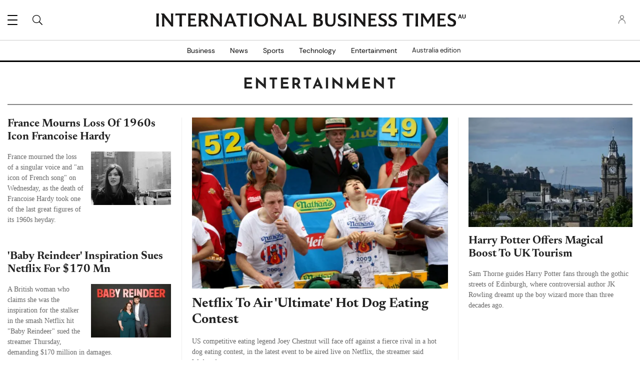

--- FILE ---
content_type: text/html; charset=UTF-8
request_url: https://www.ibtimes.com.au/entertainment?page=3
body_size: 45493
content:
<!DOCTYPE html><html lang="en"><head profile="http://www.w3.org/1999/xhtml/vocab"><title>Result Page 3 for Latest Entertainment News & Archive | Ibtimes.com.au</title> <script>var CEN_DOMAIN='ibtimes.com';var current_timestamp=new Date().getTime(),mobile_device=(/android|webos|phone|ipad|ipod|blackberry|mobi|opera mini/i.test(navigator.userAgent)),bot_engine=/bot|http|python|grabber|crawl|search|fetch|feed|proxy|spider|curl|wget|okhttp|slurp|inspector|synthetic|mediapartners|yahooysmcm|aolbuild|bingpreview|facebookext|facebookcat|accoona|htdig|ia_archive|larbin|-perl|stackrambler|webcapture|downloader|WebCopier|xenu|validator|Snoopy|cohere-ai/i.test(navigator.userAgent),dfpSlots={},dfpEx=[],fqtag={cmd:[],scmd:[],fcmd:[],fscmd:[]},oa=oa||{},doFir=doFir||[],doReady=doReady||[],dataLayer=dataLayer||[],brW=window.innerWidth||document.documentElement.clientWidth||document.body.clientWidth||[],brH=window.innerHeight||document.documentElement.clientHeight||document.body.clientHeight||[],_LJ=function(d,g,e,f){var a,c;a=document.createElement("script");a.type="text/javascript";a.src=d;if(g)a.async=!0;if(e)a.onload=e;if(f)a.onerror=f;c=document.getElementById("loading_position");c.parentNode.insertBefore(a,c)},LJ=function(d,e,f){_LJ(d,1,e,f)},LC=function(d,e,f){var a,c;a=document.createElement("link");a.rel="stylesheet";a.href=d;if(e)a.onload=e;if(f)a.onerror=f;c=document.getElementById("loading_position");c.parentNode.insertBefore(a,c)},setCookieHours=function(name,value,h,domain){var date,expires=host='';if(h){date=new Date();date.setTime(date.getTime()+(h*60*60*1000));expires="; expires="+date.toUTCString();if(domain)host=";domain="+domain};document.cookie=name+"="+value+expires+host+"; path=/"},setCookie=function(name,value,days,domain){if(days)days*=24;setCookieHours(name,value,days,domain)},deleteCookie=function(name){setCookie(name,"",-1)},getCookie=function(c){c+="=";for(var d=document.cookie.split(";"),b=0;b<d.length;b++){for(var a=d[b];" "==a.charAt(0);)a=a.substring(1,a.length);if(0==a.indexOf(c))return a.substring(c.length,a.length)}return null},getCookieString=function(t){return getCookie(t)||""},getUrlParameters=function(t){var n,r={},s=/=/.test(t);return(s?t:location.search.substring(1)).split("&").forEach(function(t){""!=t&&(r[(n=t.split("="))[0]]=n[1])}),!t||s?r:r[t]},loadJS=function(arr,c){LJ(arr[0],function(){if(arr.length>1){arr.shift();loadJS(arr,c)}else c()})},appendCSS=function(d){var o=document.createElement("style");o.innerHTML=typeof d=='object'?d.data:d;document.getElementsByTagName('head')[0].appendChild(o)},GCSS=function(u){var x=new XMLHttpRequest();x.open('GET',u);x.send(null);x.onreadystatechange=function(){if(x.readyState===4&&x.status===200)appendCSS(x.responseText);}},execFunc=function(o){if(typeof o=='object'){while(exe=o.shift())exe();o.push=function(f){f()}}},hb_debug=getCookie('ibt_debug')?1:0,ibt_log=function(){if(hb_debug){var a=[].slice.call(arguments);a.unshift('|IBT|');console.log.apply(console,a)}},ibt_error=function(){if(hb_debug){var a=[].slice.call(arguments);a.unshift('|IBT|');console.error.apply(console,a)}},SITE_DOMAIN=DOMAIN=document.domain;if(SITE_DOMAIN==location.host){var str='',a=SITE_DOMAIN.split('.');for(var i=1;i<a.length;i++){str+="."+a[i]};SITE_DOMAIN=DOMAIN=str.substr(1)};JSON.split=function(c,d){var a=c.split(d||"|"),b={};for(i=0;i<a.length;i+=2)b[a[i]]=a[i+1];return b};oa.geo=JSON.split(getCookieString('X-UA-Info')||'country|OTHER|state||city||ip|');(function(){var u=navigator.userAgent,o=/Android/.test(u)?['Android',(u.match(/Android ([\d]+)/)||[,0])[1]]:/Nintendo/.test(u)?['Nintendo',(u.match(/(?:Nintendo ([\w]+))/i)||[,0])[1]]:/iPhone|iPod|iPad/.test(u)?['iOS',(u.match(/(?:iPhone|iPod|iPad).+OS ([\d]+)/i)||[,0])[1]]:/Maci/.test(u)?['Mac OS',(u.match(/Mac OS X ([\d]+)/)||[,0])[1]]:/Win/.test(u)?['Windows',(u.match(/Windows NT ([\d]+\.[\d]+)/)||[,3])[1]]:/CrOS/.test(u)?['Chrome OS',(u.match(/(?:hrome\/([\d]+))/i)||[,0])[1]]:/Tizen/.test(u)?['Tizen',(u.match(/(?:Tizen ([\d]+))/i)||[,0])[1]]:/PlayStation/.test(u)?['PlayStation',(u.match(/(?:PlayStation ([\d]+|Vita))/i)||[,0])[1]]:/WebOS/.test(u)?['WebOS',(u.match(/(?:WEBOS([\d]+))/i)||[,0])[1]]:/Fuchsia/.test(u)?['Fuchsia',1]:/Linux/.test(u)?['Linux',(u.match(/(?:Linux ([\w]+))/i)||[,0])[1]]:/OS\/2/.test(u)?['OS/2',(u.match(/(?:OS\/2;? ((?!OS)[\w]+))/i)||[,0])[1]]:/Unix|OpenBSD|FreeBSD|X11/.test(u)?['Unix',1]:/Apple\s?TV/.test(u)?['Apple tvOS',(u.match(/(?:OS ([\d]+))/i)||[,0])[1]]:bot_engine?['Bots',1]:['Unknown',0],b=bot_engine?['Bots',1]:/ndroid.+; wv/.test(u)?['Android Webview',1]:/(iPhone|iPod|iPad)(?!.+Safari)/i.test(u)?['iOS Webview',1]:/edg/i.test(u)?['Edge',(u.match(/(?:edg(?:e|a|ios)?\/)([\d]+)/i)||[,0])[1]]:/firefox|fxios/i.test(u)?['Firefox',(u.match(/(?:(?:fox|xios)\/([\d]+))/i)||[,0])[1]]:/opr/i.test(u)?['Opera',(u.match(/(?:opr\/([\d]+))/i)||[,0])[1]]:/opera/i.test(u)?['Opera',u.indexOf("ersion")!=-1?(u.match(/(?:sion\/([\d]+))/)||[,0])[1]:(u.match(/(?:era(?:\/|\s)([\d]+))/)||[,0])[1]]:/msie|trident/i.test(u)?['MSIE',(u.match(/(?:(?:ie|rv)(?:\:|\s)([\d]+))/i)||[,0])[1]]:/[\w\s]+browser\//i.test(u)?[u.match(/([\w]+browser)\/[\d]+/i)[1],(u.match(/(?:ser\/([\d]+))/)||[,0])[1]]:/PlayStation/i.test(u)?['PlayStation',(u.match(/(?:tation ([\d]+))/i)||[,0])[1]]:/silk/i.test(u)?['Amazon Silk',(u.match(/(?:silk\/([\d]+))/i)||[,0])[1]]:/palemoon/i.test(u)?['PaleMoon',(u.match(/(?:moon\/([\d]+))/i)||[,0])[1]]:/puffin/i.test(u)?['Puffin',(u.match(/(?:ffin\/([\d]+))/i)||[,0])[1]]:/safari/i.test(u)&&/version/i.test(u)&&!/chrome/i.test(u)?['Safari',(u.match(/(?:sion\/([\d]+))/)||[,0])[1]]:/chrome/i.test(u)?['Chrome',(u.match(/(?:ome\/([\d]+))/i)||[,0])[1]]:/crios/i.test(u)?['Chrome',(u.match(/(?:crios\/([\d]+))/i)||[,0])[1]]:/seamonkey/i.test(u)?['SeaMonkey',(u.match(/(?:Monkey\/([\d]+))/i)||[,0])[1]]:/android/i.test(u)?['Android Browser',(u.match(/Android ([\d]+)/)||[,0])[1]]:['Unknown',0];oa.os={name:o[0],version:o[1]};oa.browser={name:b[0],version:b[1]};if(o[0]=="Windows"&&o[1]<10&&(b[0]=='Edge'||(b[0]=='Chrome'&&b[1]>109)||(b[0]=='Firefox'&&b[1]>115)))window.bot_engine=!0})();window.addEventListener('message',function(e){if(e.data=='GetFQ'&&e.origin.indexOf(location.host.replace(/www1?\./,''))>-1){e.source.postMessage('NoPassFQ='+NoPassFQ,e.origin)}});var openLogin=function(u){if(typeof u=='object')u=u.url;jQuery("body").css("overflow","hidden");jQuery("#SIGNIN").remove();jQuery("<div />",{"id":"SIGNIN"}).html('<div class="nw-login"><span class="zephr-modal-close">×</span><div class="login-popup"><iframe frameborder="0" marginwidth="0" marginheight="0" id="Oframe" allowtransparency="true" src="'+u+'" style="min-height:350px;"></iframe></div></div>').appendTo("body");jQuery("#SIGNIN").on('click',function(e){closeLogin()})},closeLogin=function(){jQuery("#SIGNIN").remove();jQuery("body").css("overflow","inherit")},adjustLoginHeight=function(h){jQuery("#Oframe").height(h)},login_success=function(sess){jQuery(".sign-up").html("LOGOUT").on('click',function(){location.href="https://signin."+CEN_DOMAIN+"/oauth/logout"});closeLogin()},LANG='en',commentHeight=function(data){jQuery("#block-ibt-comment iframe").height(data.height)};var login_success=function(sess){closeLogin();jQuery("article").removeClass("wall");jQuery(".login-btn .sign-up2").hide();jQuery(".login-btn .myaccount").show();jQuery(".only-before-login").hide();if(typeof sess=='object'){sess=sess.sess};jQuery("<div />",{"id":"TEMPE"}).html('<iframe frameborder="0" marginwidth="0" marginheight="0"  allowtransparency="true" src="https://comment.'+SITE_DOMAIN+'/comment/oauth?sess='+sess+'" style="position:absolute;visibility:hidden;width:1px;height:1px;"></iframe>').appendTo("body");jQuery("#TEMPE iframe").on("load",function(){jQuery("#TEMPE").remove();if(jQuery("iframe.comment").length){jQuery("iframe.comment").get(0).contentWindow.postMessage({'action':'success',},'*')}});afterLogin()};function afterLogin(){};doFir.push(function(){jQuery(document).ready(function(){jQuery(".sign-up2").on('click',function(e){e.preventDefault();e.stopPropagation();openLogin('https://signin.'+CEN_DOMAIN.replace(/ibtimes\.[\.a-z]+/,'ibtimes.com')+'/oauth?l='+jQuery(this).attr('data-lang')+'&s='+jQuery(this).attr('data-site'))})});if(mobile_device){jQuery(window).on('scroll.fonts',function(){jQuery(this).off('scroll.fonts');GCSS('https://g.ibtimes.com.au/www/css/fonts_inline_2.css')})}else{GCSS('https://g.ibtimes.com.au/www/css/fonts_inline_2.css')}})</script> <meta http-equiv="Content-Type" content="text/html; charset=utf-8" /><meta name="viewport" content="width=device-width,initial-scale=1"><meta http-equiv="x-dns-prefetch-control" content="on" /><link rel="preconnect" href="https://g.ibtimes.com.au" /><link rel="dns-prefetch" href="https://g.ibtimes.com.au" /><link rel="preload" href="https://g.ibtimes.com.au/www/fonts/DMSans/DMSans-Regular.woff2" as="font" type="font/woff2" crossorigin><link rel="preconnect" href="https://d.ibtimes.com.au" /><link rel="dns-prefetch" href="https://d.ibtimes.com.au" /><link rel="canonical" href="https://www.ibtimes.com.au/entertainment?page=3"/><link rel="preload" as="script" href="https://g.ibtimes.com.au/sys/js/8279496ed805304963302a16b929757e.js?v=1768760831" /> <script id="loading_position">oa.pageinfo={"sectionId":"19","section":"Entertainment","categories":"entertainment","page_type":"section","content_channel":"n\/a","content_channel_iab":"n\/a"};if(/Alchemiq/i.test(oa.pageinfo.keywords))oa.pageinfo.content_src="Alchemiq";else if(oa.pageinfo.source)oa.pageinfo.content_src=oa.pageinfo.source;else oa.pageinfo.content_src="NoContent";var setCookieSecure=function(name,value,days,domain){var date,expires,host='';if(days){date=new Date();date.setTime(date.getTime()+(days*24*60*60*1000));expires="; expires="+date.toGMTString();if(domain)host=";domain="+domain}else{expires="; expires=0"}document.cookie=name+"="+value+expires+host+"; path=/; secure; samesite=lax;"},LJS=function(b,c,d){var a=document.createElement("script");a.src=b;d?a.async=!0:a.defer=!0;c&&(a.id=c);b=document.getElementsByTagName("head")[0];b.insertBefore(a,b.firstChild)},LJSA=function(src,id){LJS(src,id,1)},site_name="International Business Times Australia",site_id="ibtau",site_domain="ibtimes.com.au",is_gdpr=/EU|AT|BE|BG|HR|CY|CZ|DK|EE|FI|FR|DE|GR|HU|IE|IT|LT|LV|LU|MT|NL|PL|PT|RO|SK|SI|ES|SE|GB|IS|LI|NO/i.test(oa.geo.country),gdpr_applies=ccpa_applies=usp_applies=gpp_applies=!1,uspString='1---',consentPrebid={},dataLayer=dataLayer||[],referrer='',timerStart=Date.now();ibt_log("Country",oa.geo.country,0);dataLayer.push(oa.pageinfo);if(oa.pageinfo.layout=='corporate'){}else{if(oa.geo.country=='US'&&/CA|CO|CT|UT|VA|OR|MT|TX|IA|IN|TN|FL/i.test(oa.geo.state)){usp_applies=!0;consentPrebid.usp={cmpApi:'iab',timeout:700}}else if(is_gdpr){gdpr_applies=!0;consentPrebid.gdpr={cmpApi:'iab',timeout:700,defaultGdprScope:!0}}else if(oa.geo.country=='BR'){gpp_applies=!0}
if(usp_applies||gdpr_applies||gpp_applies){var sirdata="WdMaR";_LJ("https://cache.consentframework.com/js/pa/41059/c/"+sirdata+"/stub");LJ("https://choices.consentframework.com/js/pa/41059/c/"+sirdata+"/cmp",function(){ibt_log('CMP Sirdata loaded')});var LJ_CMP=function(f){var s=document.createElement('script');s.setAttribute('data-cmp-src',f);var h=document.head||document.getElementsByTagName("head")[0];h.appendChild(s)}}}</script> <link rel="dns-prefetch" href="https://stats.myibtimes.com" /><link rel="dns-prefetch" href="https://securepubads.g.doubleclick.net" /> <script>var utm_result2=getUrlParameters();if(document.referrer=='')referrer='direct';else if(document.referrer.indexOf(location.protocol+"//"+location.host)===0||document.referrer.search('(.*)www-ibtimes-com-au.cdn.ampproject.org([^/?]*)')===0)referrer='internal';else referrer='external';function TrafficSource(r,u){if(/^https?:\/\/([\w\.]+\.)?facebook\./.test(r)||/FBAN|FB_IAB/.test(u))return'Facebook';if(/^https?:\/\/([\w\.]+\.)?newsbreak(app)?\./.test(r)||/NewsBreak/i.test(u))return'NewsBreak';if(/^https?:\/\/([\w\.]+\.)?toutiao\.com/.test(r)||/TopBuzz/.test(u))return'TopBuzz';if(/^https?:\/\/([\w\.]+\.)?flipboard\.com/.test(r)||/Flipboard/.test(u))return'Flipboard';if(r=='')return'Direct';if(utm_result2.utm_medium=='email')return'fromNewsletter';if(r=='https://www.ibtimes.com.au/'||r.indexOf('https://www.ibtimes.com.au/?')!=-1)return'fromHomepage';if(/^https?:\/\/www\.google\.com\/amp\/s\/www\.ibtimes\.com\.au/.test(r))return'AmpGoogle';if(/^https?:\/\/([\w\.]+\.)?google(apis)?\./.test(r)||/com\.google\.android\.googlequicksearchbox/.test(r))return'Google';if(/^https?:\/\/([\w\.]+\.)?(bing|msn)\./.test(r))return'Microsoft';if(/^https?:\/\/([\w\.]+\.)?yahoo\./.test(r))return'Yahoo';if(/^https?:\/\/([\w\.]+\.)?newsnow\./.test(r))return'NewsNow';if(/^https?:\/\/([\w\.]+\.)?smartnews\./.test(r))return'SmartNews';if(/^https?:\/\/([\w\.]+\.)?reddit\./.test(r))return'Reddit';if(/^https?:\/\/t.co\//.test(r))return'X';if(/axelspringer\.yana\.zeropage/.test(r)||r.search('upday')===0)return'upday';if(/^https?:\/\/www-ibtimes-com-au\.cdn\.ampproject\.org/.test(r))return'AmpCdn';if(referrer=='internal')return'Internal';return'Other'};var trsource=TrafficSource(document.referrer,navigator.userAgent),brtype='web',highval=!1,emlhs=getCookieString('emlhs'),frhp=getCookieString('frhp'),connection=navigator.connection||navigator.mozConnection||navigator.webkitConnection,con_type=(connection===undefined)?"no_info":connection.effectiveType;ibt_log("con_type",con_type);if(oa.browser.name.indexOf('Webview')>-1)brtype=oa.browser.name=='Android Webview'?'wv_android':'wv_ios';if(trsource=='fromNewsletter'||trsource=='fromHomepage'||emlhs||frhp)highval=!0;var highval_str=(highval)?"1":"0"</script> <style data-id="main">@font-face{font-family:'Newsreader';src:url(https://g.ibtimes.com.au/www/fonts/Newsreader/woff2/Newsreader16pt-Bold.woff2) format('woff2'),url(https://g.ibtimes.com.au/www/fonts/Newsreader/woff/Newsreader16pt-Bold.woff) format('woff');font-weight:700;font-style:normal;font-display:swap}@font-face{font-family:'Newsreader';src:url(https://g.ibtimes.com.au/www/fonts/Newsreader/woff2/Newsreader16pt-BoldItalic.woff2) format('woff2'),url(https://g.ibtimes.com.au/www/fonts/Newsreader/woff/Newsreader16pt-BoldItalic.woff) format('woff');font-weight:700;font-style:italic;font-display:swap}@font-face{font-family:'Newsreader';src:url(https://g.ibtimes.com.au/www/fonts/Newsreader/woff2/Newsreader16pt-Italic.woff2) format('woff2'),url(https://g.ibtimes.com.au/www/fonts/Newsreader/woff/Newsreader16pt-Italic.woff) format('woff');font-weight:400;font-style:italic;font-display:swap}@font-face{font-family:'Newsreader';src:url(https://g.ibtimes.com.au/www/fonts/Newsreader/woff2/Newsreader16pt-Regular.woff2) format('woff2'),url(https://g.ibtimes.com.au/www/fonts/Newsreader/woff/Newsreader16pt-Regular.woff) format('woff');font-weight:400;font-style:normal;font-display:swap}@font-face{font-family:'Newsreader';src:url(https://g.ibtimes.com.au/www/fonts/Newsreader/woff2/Newsreader16pt-SemiBold.woff2) format('woff2'),url(https://g.ibtimes.com.au/www/fonts/Newsreader/woff/Newsreader16pt-SemiBold.woff) format('woff');font-weight:600;font-style:normal;font-display:swap}@font-face{font-family:'Newsreader';src:url(https://g.ibtimes.com.au/www/fonts/Newsreader/woff2/Newsreader16pt-SemiBoldItalic.woff2) format('woff2'),url(https://g.ibtimes.com.au/www/fonts/Newsreader/woff/Newsreader16pt-SemiBoldItalic.woff) format('woff');font-weight:600;font-style:italic;font-display:swap}@font-face{font-family:'DM Sans';src:url(https://g.ibtimes.com.au/www/fonts/DMSans/DMSans-Regular.woff2) format('woff2'),url(https://g.ibtimes.com.au/www/fonts/DMSans/DMSans-Regular.woff) format('woff');font-weight:normal;font-style:normal;font-display:swap}@font-face{font-family:'DM Sans';src:url(https://g.ibtimes.com.au/www/fonts/DMSans/DMSans-Bold.woff2) format('woff2'),url(https://g.ibtimes.com.au/www/fonts/DMSans/DMSans-Bold.woff) format('woff');font-weight:bold;font-style:normal;font-display:swap}@font-face{font-family:'DM Sans';src:url(https://g.ibtimes.com.au/www/fonts/DMSans/DMSans-BoldItalic.woff2) format('woff2'),url(https://g.ibtimes.com.au/www/fonts/DMSans/DMSans-BoldItalic.woff) format('woff');font-weight:bold;font-style:italic;font-display:swap}@font-face{font-family:'DM Sans';src:url(https://g.ibtimes.com.au/www/fonts/DMSans/DMSans-Italic.woff2) format('woff2'),url(https://g.ibtimes.com.au/www/fonts/DMSans/DMSans-Italic.woff) format('woff');font-weight:normal;font-style:italic;font-display:swap}@font-face{font-family:'Genericons';src:url(https://g.ibtimes.com.au/www/fonts/Genericons.woff) format("woff2"),url(https://g.ibtimes.com.au/www/fonts/Genericons.woff) format("woff");font-weight:normal;font-style:normal;font-display:swap}@font-face{font-family:'Josefin Sans';src:url(https://g.ibtimes.com.au/www/fonts/JosefinSans/JosefinSans-Bold.woff2) format('woff2'),url(https://g.ibtimes.com.au/www/fonts/JosefinSans/JosefinSans-Bold.woff) format('woff');font-weight:bold;font-style:normal;font-display:swap}.container-fluid,.container{max-width:1200px;margin-right:auto;margin-left:auto}.container-fluid{padding-left:15px;padding-right:15px}.row{margin-left:-15px;margin-right:-15px}.col-xs-1,.col-sm-1,.col-md-1,.col-lg-1,.col-xs-2,.col-sm-2,.col-md-2,.col-lg-2,.col-xs-3,.col-sm-3,.col-md-3,.col-lg-3,.col-xs-4,.col-sm-4,.col-md-4,.col-lg-4,.col-xs-5,.col-sm-5,.col-md-5,.col-lg-5,.col-xs-6,.col-sm-6,.col-md-6,.col-lg-6,.col-xs-7,.col-sm-7,.col-md-7,.col-lg-7,.col-xs-8,.col-sm-8,.col-md-8,.col-lg-8,.col-xs-9,.col-sm-9,.col-md-9,.col-lg-9,.col-xs-10,.col-sm-10,.col-md-10,.col-lg-10,.col-xs-11,.col-sm-11,.col-md-11,.col-lg-11,.col-xs-12,.col-sm-12,.col-md-12,.col-lg-12{position:relative;min-height:1px;padding-left:15px;padding-right:15px}.col-xs-1,.col-xs-2,.col-xs-3,.col-xs-4,.col-xs-5,.col-xs-6,.col-xs-7,.col-xs-8,.col-xs-9,.col-xs-10,.col-xs-11,.col-xs-12{float:left}.col-xs-12{width:100%}.col-xs-11{width:91.66666667%}.col-xs-10{width:83.33333333%}.col-xs-9{width:75%}.col-xs-8{width:66.66666667%}.col-xs-7{width:58.33333333%}.col-xs-6{width:50%}.col-xs-5{width:41.66666667%}.col-xs-4{width:33.33333333%}.col-xs-3{width:25%}.col-xs-2{width:16.66666667%}.col-xs-1{width:8.33333333%}.col-xs-offset-12{margin-left:100%}.col-xs-offset-11{margin-left:91.66666667%}.col-xs-offset-10{margin-left:83.33333333%}.col-xs-offset-9{margin-left:75%}.col-xs-offset-8{margin-left:66.66666667%}.col-xs-offset-7{margin-left:58.33333333%}.col-xs-offset-6{margin-left:50%}.col-xs-offset-5{margin-left:41.66666667%}.col-xs-offset-4{margin-left:33.33333333%}.col-xs-offset-3{margin-left:25%}.col-xs-offset-2{margin-left:16.66666667%}.col-xs-offset-1{margin-left:8.33333333%}.col-xs-offset-0{margin-left:0}@media screen and (min-width:768px){.col-sm-1,.col-sm-2,.col-sm-3,.col-sm-4,.col-sm-5,.col-sm-6,.col-sm-7,.col-sm-8,.col-sm-9,.col-sm-10,.col-sm-11,.col-sm-12{float:left}.col-sm-12{width:100%}.col-sm-11{width:91.66666667%}.col-sm-10{width:83.33333333%}.col-sm-9{width:75%}.col-sm-8{width:66.66666667%}.col-sm-7{width:58.33333333%}.col-sm-6{width:50%}.col-sm-5{width:41.66666667%}.col-sm-4{width:33.33333333%}.col-sm-3{width:25%}.col-sm-2{width:16.66666667%}.col-sm-1{width:8.33333333%}.col-sm-offset-12{margin-left:100%}.col-sm-offset-11{margin-left:91.66666667%}.col-sm-offset-10{margin-left:83.33333333%}.col-sm-offset-9{margin-left:75%}.col-sm-offset-8{margin-left:66.66666667%}.col-sm-offset-7{margin-left:58.33333333%}.col-sm-offset-6{margin-left:50%}.col-sm-offset-5{margin-left:41.66666667%}.col-sm-offset-4{margin-left:33.33333333%}.col-sm-offset-3{margin-left:25%}.col-sm-offset-2{margin-left:16.66666667%}.col-sm-offset-1{margin-left:8.33333333%}.col-sm-offset-0{margin-left:0}}@media screen and (min-width:992px){.col-md-1,.col-md-2,.col-md-3,.col-md-4,.col-md-5,.col-md-6,.col-md-7,.col-md-8,.col-md-9,.col-md-10,.col-md-11,.col-md-12{float:left}.col-md-12{width:100%}.col-md-11{width:91.66666667%}.col-md-10{width:83.33333333%}.col-md-9{width:75%}.col-md-8{width:66.66666667%}.col-md-7{width:58.33333333%}.col-md-6{width:50%}.col-md-5{width:41.66666667%}.col-md-4{width:33.33333333%}.col-md-3{width:25%}.col-md-2{width:16.66666667%}.col-md-1{width:8.33333333%}.col-md-offset-12{margin-left:100%}.col-md-offset-11{margin-left:91.66666667%}.col-md-offset-10{margin-left:83.33333333%}.col-md-offset-9{margin-left:75%}.col-md-offset-8{margin-left:66.66666667%}.col-md-offset-7{margin-left:58.33333333%}.col-md-offset-6{margin-left:50%}.col-md-offset-5{margin-left:41.66666667%}.col-md-offset-4{margin-left:33.33333333%}.col-md-offset-3{margin-left:25%}.col-md-offset-2{margin-left:16.66666667%}.col-md-offset-1{margin-left:8.33333333%}.col-md-offset-0{margin-left:0}}@media screen and (min-width:1200px){.col-lg-1,.col-lg-2,.col-lg-3,.col-lg-4,.col-lg-5,.col-lg-6,.col-lg-7,.col-lg-8,.col-lg-9,.col-lg-10,.col-lg-11,.col-lg-12{float:left}.col-lg-12{width:100%}.col-lg-11{width:91.66666667%}.col-lg-10{width:83.33333333%}.col-lg-9{width:75%}.col-lg-8{width:66.66666667%}.col-lg-7{width:58.33333333%}.col-lg-6{width:50%}.col-lg-5{width:41.66666667%}.col-lg-4{width:33.33333333%}.col-lg-3{width:25%}.col-lg-2{width:16.66666667%}.col-lg-1{width:8.33333333%}.col-lg-offset-12{margin-left:100%}.col-lg-offset-11{margin-left:91.66666667%}.col-lg-offset-10{margin-left:83.33333333%}.col-lg-offset-9{margin-left:75%}.col-lg-offset-8{margin-left:66.66666667%}.col-lg-offset-7{margin-left:58.33333333%}.col-lg-offset-6{margin-left:50%}.col-lg-offset-5{margin-left:41.66666667%}.col-lg-offset-4{margin-left:33.33333333%}.col-lg-offset-3{margin-left:25%}.col-lg-offset-2{margin-left:16.66666667%}.col-lg-offset-1{margin-left:8.33333333%}.col-lg-offset-0{margin-left:0}}@media screen and (min-width:1440px){.col-xl-1,.col-xl-2,.col-xl-3,.col-xl-4,.col-xl-5,.col-xl-6,.col-xl-7,.col-xl-8,.col-xl-9,.col-xl-10,.col-xl-11,.col-xl-12{float:left}.col-xl-12{width:100%}.col-xl-11{width:91.66666667%}.col-xl-10{width:83.33333333%}.col-xl-9{width:75%}.col-xl-8{width:66.66666667%}.col-xl-7{width:58.33333333%}.col-xl-6{width:50%}.col-xl-5{width:41.66666667%}.col-xl-4{width:33.33333333%}.col-xl-3{width:25%}.col-xl-2{width:16.66666667%}.col-xl-1{width:8.33333333%}.col-xl-offset-12{margin-left:100%}.col-xl-offset-11{margin-left:91.66666667%}.col-xl-offset-10{margin-left:83.33333333%}.col-xl-offset-9{margin-left:75%}.col-xl-offset-8{margin-left:66.66666667%}.col-xl-offset-7{margin-left:58.33333333%}.col-xl-offset-6{margin-left:50%}.col-xl-offset-5{margin-left:41.66666667%}.col-xl-offset-4{margin-left:33.33333333%}.col-xl-offset-3{margin-left:25%}.col-xl-offset-2{margin-left:16.66666667%}.col-xl-offset-1{margin-left:8.33333333%}.col-xl-offset-0{margin-left:0}}.fn,.flex-n{-webkit-flex:none;flex:none}.f1{-webkit-flex:1;flex:1}.flex-xs{display:-webkit-flex;display:flex}.flex-wrap{-webkit-flex-wrap:wrap;flex-wrap:wrap}.flex-wrap.row:before{content:none}.fd-c{-webkit-flex-direction:column;flex-direction:column}.order-1{-webkit-order:1;order:1}.order-2{-webkit-order:2;order:2}.order-3{-webkit-order:3;order:3}.ai-fe{-webkit-align-items:flex-end;align-items:flex-end}.ai-c{-webkit-align-items:center;align-items:center}.ai-s{-webkit-align-items:stretch;align-items:stretch}.as-fe{-webkit-align-self:flex-end;align-self:flex-end}.as-c{-webkit-align-self:center;align-self:center}.jc-c{-webkit-justify-content:center;justify-content:center}.jc-sb{-webkit-justify-content:space-between;justify-content:space-between}.jc-sa{-webkit-justify-content:space-around;justify-content:space-around}.jc-fe{-webkit-justify-content:flex-end;justify-content:flex-end}.flex-sm-1,.flex-md-1,.flex-lg-1,.flex-sm-2,.flex-md-2,.flex-lg-2,.flex-sm-3,.flex-md-3,.flex-lg-3,.flex-sm-4,.flex-md-4,.flex-lg-4,.flex-sm-5,.flex-md-5,.flex-lg-5,.flex-sm-6,.flex-md-6,.flex-lg-6,.flex-sm-7,.flex-md-7,.flex-lg-7,.flex-sm-8,.flex-md-8,.flex-lg-8,.flex-sm-9,.flex-md-9,.flex-lg-9,.flex-sm-10,.flex-md-10,.flex-lg-10,.flex-sm-11,.flex-md-11,.flex-lg-11,.flex-xs-12,.flex-sm-12,.flex-md-12,.flex-lg-12{width:100%}.flex-xs-11{width:91.66666667%}.flex-xs-10{width:83.33333333%}.flex-xs-9{width:75%}.flex-xs-8{width:66.66666667%}.flex-xs-7{width:58.33333333%}.flex-xs-6{width:50%}.flex-xs-5{width:41.66666667%}.flex-xs-4{width:33.33333333%}.flex-xs-3{width:25%}.flex-xs-2{width:16.66666667%}.flex-xs-1{width:8.33333333%}@media screen and (min-width:768px){.flex-sm{display:-webkit-flex;display:flex}.flex-sm-12{width:100%}.flex-sm-11{width:91.66666667%}.flex-sm-10{width:83.33333333%}.flex-sm-9{width:75%}.flex-sm-8{width:66.66666667%}.flex-sm-7{width:58.33333333%}.flex-sm-6{width:50%}.flex-sm-5{width:41.66666667%}.flex-sm-4{width:33.33333333%}.flex-sm-3{width:25%}.flex-sm-2{width:16.66666667%}.flex-sm-1{width:8.33333333%}}@media screen and (min-width:992px){.flex-md{display:-webkit-flex;display:flex}.flex-md-12{width:100%}.flex-md-11{width:91.66666667%}.flex-md-10{width:83.33333333%}.flex-md-9{width:75%}.flex-md-8{width:66.66666667%}.flex-md-7{width:58.33333333%}.flex-md-6{width:50%}.flex-md-5{width:41.66666667%}.flex-md-4{width:33.33333333%}.flex-md-3{width:25%}.flex-md-2{width:16.66666667%}.flex-md-1{width:8.33333333%}}@media screen and (min-width:1200px){.flex-lg{display:-webkit-flex;display:flex}.flex-lg-12{width:100%}.flex-lg-11{width:91.66666667%}.flex-lg-10{width:83.33333333%}.flex-lg-9{width:75%}.flex-lg-8{width:66.66666667%}.flex-lg-7{width:58.33333333%}.flex-lg-6{width:50%}.flex-lg-5{width:41.66666667%}.flex-lg-4{width:33.33333333%}.flex-lg-3{width:25%}.flex-lg-2{width:16.66666667%}.flex-lg-1{width:8.33333333%}}.visible-xl,.visible-xs,.visible-sm,.visible-md,.visible-lg{display:none !important}@media screen and (max-width:767px){.block-fusion-ads{margin:20px calc(50% - 50vw)}.visible-xs{display:block !important}.hidden-xs{display:none !important}}@media(min-width:768px) and (max-width:991px){.visible-sm{display:block !important}.hidden-sm{display:none !important}.fsm{display:-webkit-flex;display:flex;width:100%}}@media(min-width:992px) and (max-width:1199px){.visible-md{display:block !important}.hidden-md{display:none !important}.fmd{display:-webkit-flex;display:flex;width:100%}}@media(min-width:1200px) and (max-width:1439px){.visible-lg{display:block !important}.hidden-lg{display:none !important}.flg{display:-webkit-flex;display:flex}}@media screen and (min-width:1440px){.visible-xl{display:block !important}.hidden-xl{display:none !important}}.pull-right{float:right}.pull-left{float:left}.element-hidden{display:none}.element-invisible{position:absolute;clip:rect(1px 1px 1px 1px);clip:rect(1px,1px,1px,1px);overflow:hidden;height:1px}.hidden{display:none;visibility:hidden}.hide{display:none}.show{display:block}.clearfix:before,.clearfix:after,.container:before,.container:after,.container-fluid:before,.container-fluid:after,.row:before,.row:after{content:" ";display:table}.clearfix:after,.container:after,.container-fluid:after,.row:after{clear:both}.affix{position:fixed}.absolute{position:absolute}*{-moz-box-sizing:border-box;-webkit-box-sizing:border-box;box-sizing:border-box;border:0 none;list-style:none outside none;margin:0;outline:0 none;padding:0;-webkit-font-smoothing:antialiased;-moz-osx-font-smoothing:grayscale}html,body,div,object,iframe,h1,h2,h3,h4,h5,h6,p,blockquote,ol,ul,li,form,legend,label,table,header,footer,nav,section,figure{margin:0;padding:0}div.image a,header,footer,nav,section,article,hgroup,figure{display:block}ul li.expanded,ul li.collapsed,ul li.leaf{list-style:none;margin:0;padding:0}.page-nav ul li.leaf{width:48%;display:inline}ul.primary{margin:0;padding:0;text-align:center}ul.primary li a{background-color:transparent}ul.primary li a:hover{background-color:transparent}ul.primary li.active a{background-color:transparent}li a.active{color:inherit}.ui-tabs{padding:0;position:inherit}.ui-tabs .ui-tabs-nav{margin:0;padding:0}.ui-tabs .ui-tabs-nav li{border:0;float:inherit;list-style:none outside none;margin:0;padding:0;position:inherit;top:0;white-space:nowrap}.ui-tabs .ui-tabs-nav li a{float:inherit;text-decoration:none;padding:0}.ui-tabs .ui-tabs-nav li.ui-tabs-selected{margin-bottom:0;padding-bottom:0}.ui-tabs .ui-tabs-nav li.ui-tabs-selected a,.ui-tabs .ui-tabs-nav li.ui-state-disabled a,.ui-tabs .ui-tabs-nav li.ui-state-processing a{cursor:pointer;color:inherit}.ui-state-default a,.ui-state-default a:link,.ui-state-default a:visited{color:inherit}.ui-tabs .ui-tabs-nav li a,.ui-tabs.ui-tabs-collapsible .ui-tabs-nav li.ui-tabs-selected a{cursor:pointer;color:inherit}.ui-tabs .ui-tabs-panel{background:none;display:block;border:0;padding:0}.ui-tabs .ui-tabs-hide{display:none !important}.ui-state-default,.ui-widget-content .ui-state-default,.ui-widget-header .ui-state-default{background:none;color:inherit}.ui-corner-all{border-radius:0}.ui-widget-content{background:none;border:0;color:inherit}.ui-widget{font-family:inherit;font-size:inherit}.ui-tabs .ui-tabs-nav{margin:0;padding:0}.ui-widget-header{background:none;border:0;color:inherit;font-weight:inherit}.ui-corner-bottom{border-radius:0}body{font-family:sans-serif;min-width:320px;background-color:white}body::before{content:"";display:block;position:fixed;top:-1px;left:0;right:0;height:1px}body>img,body>iframe{display:none}#BF_WIDGET_1{height:0}a{text-decoration:none;outline:0}a:active,a:hover{text-decoration:none}iframe,object,img{max-width:100%}img{vertical-align:middle;height:auto}.image img{width:100%}form select,form .form-text,form .form-submit{-webkit-appearance:none;border-radius:0}form select::-ms-clear,form .form-text::-ms-clear,form .form-submit::-ms-clear{display:none;width:0;height:0}form select::-ms-reveal,form .form-text::-ms-reveal,form .form-submit::-ms-reveal{display:none;width:0;height:0}form .form-submit{cursor:pointer;text-align:center}::-webkit-input-placeholder{color:#666}:-moz-placeholder{color:#666}::-moz-placeholder{color:#666}:-ms-input-placeholder{color:#666}.form-text:focus::-webkit-input-placeholder,form .form-submit:focus::-webkit-input-placeholder{color:transparent}.form-text:focus:-moz-placeholder,form .form-submit:focus:-moz-placeholder{color:transparent}.form-text:focus::-moz-placeholder,form .form-submit:focus::-moz-placeholder{color:transparent}.form-text:focus:-ms-input-placeholder,form .form-submit:focus:-ms-input-placeholder{color:transparent}input[type="text"],input[type="submit"]{-webkit-border-radius:0;-webkit-appearance:none;-webkit-border-radius:0}picture.lazysize{display:block;background-color:#f0f0f0;width:100%}picture.lazysize img{width:100%;opacity:0;-webkit-box-sizing:border-box;-moz-box-sizing:border-box;box-sizing:border-box;-webkit-transition:opacity 500ms ease-in-out 100ms;-moz-transition:opacity 500ms ease-in-out 100ms;-o-transition:opacity 500ms ease-in-out 100ms;transition:opacity 500ms ease-in-out 100ms}picture.lazysize img.lazyloaded{opacity:1}.b-lazy-wrap{display:block;background-color:#f0f0f0;width:100%}span.b-lazy,img.b-lazy{width:100%;opacity:0;-webkit-box-sizing:border-box;-moz-box-sizing:border-box;box-sizing:border-box;-webkit-transition:opacity 500ms ease-in-out 100ms;-moz-transition:opacity 500ms ease-in-out 100ms;-o-transition:opacity 500ms ease-in-out 100ms;transition:opacity 500ms ease-in-out 100ms}span.b-lazy.b-loaded,img.b-lazy.b-loaded{opacity:1}.page-top.fixed{left:0;right:0}.dfp-tag-wrapper{background:#f5f5f5 url(https://g.ibtimes.com.au/www/images/ad.gif) no-repeat center center;height:251px;overflow:hidden;display:flex;align-items:center;justify-content:center;font-family:sans-serif}.dfp-tag-wrapper iframe{margin:auto;max-width:inherit}#dfp-ad-top-wrapper{border-bottom:1px solid #ccc}#ad-right3-wrapper .dfp-tag-wrapper{height:600px}#ad-bottom-wrapper .dfp-tag-wrapper{height:90px}.page-sidebar .block{clear:left}.embed-responsive{position:relative;display:block;height:0;padding:0;overflow:hidden}.embed-responsive .embed-responsive-item,.embed-responsive iframe,.embed-responsive embed,.embed-responsive object,.embed-responsive video{position:absolute;top:0;left:0;bottom:0;height:100%;width:100%;border:0}.embed-responsive-16by9{padding-bottom:56.25%}.embed-responsive-4by3{padding-bottom:75%}.videocontent-wrapper{background-color:black}.videocontent{position:relative}.node-article .break-2,.node-article .break-3{clear:right}.node-article .videocontent iframe{margin-bottom:0}.source{margin:20px 0;font-size:13px;color:#999}.source a{text-decoration:underline;color:#444}.source a:hover{text-decoration:none;color:#444}.block-ibtmedia-facebook{margin-bottom:30px}.block-ibtmedia-facebook .fb_iframe_widget span,.block-ibtmedia-facebook .fb_iframe_widget iframe{min-width:100%;max-width:100%}.item-list .pager{margin:0}.item-list .pager li{margin:0;padding:0}.genericon{font-size:20px;vertical-align:top;text-align:center;display:block;font-family:"Genericons";cursor:pointer}.genericon-chat:before{content:"\f108"}.genericon-collapse:before{content:"\f432"}.genericon-comment:before{content:"\f300"}.genericon-expand:before{content:"\f431"}.genericon-downarrow:before{content:"\f502"}.genericon-facebook:before{content:"\f203"}.genericon-facebook-alt:before{content:"\f204"}.genericon-feed:before{content:"\f413"}.genericon-flag:before{content:"\f468"}.genericon-googleplus:before{content:"\f218"}.genericon-googleplus-alt:before{content:"\f218"}.genericon-home:before{content:"\f409"}.genericon-info:before{content:"\f455"}.genericon-instagram:before{content:"\f215"}.genericon-linkedin-alt:before{content:"\f208"}.genericon-linkedin:before{content:"\f207"}.genericon-tiktok path{fill:#fff}.genericon-youtube:before{content:"\f213"}.genericon-mail:before{content:"\f410"}.genericon-menu:before{content:"\f419"}.genericon-next:before{content:"\f429"}.genericon-pinterest-alt:before{content:"\f210"}.genericon-pinterest:before{content:"\f209"}.genericon-previous:before{content:"\f430"}.genericon-reddit:before{content:"\f222"}.genericon-search:before{content:"\f400"}.genericon-subscribe:before{content:"\f463"}.genericon-tumblr:before{content:"\f214"}.genericon-twitter:before{content:"\f202"}.genericon-uparrow:before{content:"\f500"}.genericon-warning:before{content:"\f414"}.genericon-close:before{content:"\f405"}.genericon-close-alt:before{content:"\f406"}.uxab .article-header h1{font-weight:bold}.uxab .article-body{position:relative}.uxab .article-body::before{background-image:url('[data-uri]');background-size:100%;background-image:-webkit-gradient(linear,50% 0,50% 100%,color-stop(0%,rgba(255,255,255,0)),color-stop(100%,#fff));background-image:-moz-linear-gradient(rgba(255,255,255,0),#fff);background-image:-webkit-linear-gradient(rgba(255,255,255,0),#fff);background-image:linear-gradient(rgba(255,255,255,0),#fff);content:"";display:block;position:absolute;bottom:0;left:0;right:0;height:100%}.uxab #dfp-ad-bottom{border-top:0}.page-footer .twitter-x{display:inline-block;width:12px;height:12px;background:url(https://g.ibtimes.com.au/www/img/social/twitter-x-black.svg) center/90% no-repeat}@media(max-width:1100px){#ad-bottom-wrapper .dfp-tag-wrapper{height:251px}}@media(max-width:767px){.uxab .page-content{padding-left:15px;padding-right:15px}}@media(max-width:700px){.dfp-tag-wrapper,#ad-bottom-wrapper .dfp-tag-wrapper{height:calc(100vw/1.20);display:flex;align-items:center;justify-content:center;overflow:initial}}.ts-btn{text-align:center;position:relative;margin-top:-30px}.ts-btn a{-moz-border-radius:6px;-webkit-border-radius:6px;border-radius:6px;display:inline-block;background-color:#30bced;color:white;padding:0 25px;font-weight:bold;font-size:14px;line-height:50px;letter-spacing:2px;text-indent:2px;text-transform:uppercase}.ts-btn a:hover{filter:alpha(opacity=60);opacity:.6;text-decoration:none;color:white}.container-fluid,.container{max-width:1310px}body{font-family:Newsreader,serif;line-height:1.375;min-height:1500px}a{color:inherit}a:hover{text-decoration:none}main{padding-top:20px;padding-bottom:30px}main .content-right .block{margin-bottom:20px}.most-tabs,.ui-tabs .ui-tabs-nav.most-tabs,.block-title{display:block;color:#005dd1;font-weight:bold;font-size:14px;font-family:"Josefin Sans",sans-serif;margin-bottom:15px;margin-top:15px;padding:0;position:relative;text-transform:uppercase;letter-spacing:1.5px}.ui-tabs .ui-tabs-nav li.ui-tabs-active a{font-weight:bold}#ibt-video-title{max-width:300px;margin:30px auto 0}h3{color:#222}.byline{font-size:13px}.summary{margin-top:16px;font-size:14px;line-height:1.5714;font-family:Georgia,serif;color:#666}article a:hover{text-decoration:underline}.feature article{padding:18px 0;border-top:1px solid #eee}.feature article::before,.feature article::after{content:" ";display:table}.feature article::after{clear:both}.section-blocks{position:relative}.section-blocks .block-declaration{font-size:13px;color:#a5a5a5;font-family:'DM Sans',sans-serif}@media screen and (max-width:539px){.section-blocks .block-declaration{margin-top:-17px;margin-bottom:17px}}@media screen and (min-width:540px){.section-blocks .block-declaration{position:absolute;right:0;top:20px}}.section-blocks .h2{font-size:22px;line-height:1.1818}.section-blocks .h3{font-size:17px;line-height:1.1765}.feature article .image{float:left;margin-right:15px;width:120px}@media(min-width:481px) and (max-width:767px){.feature article .image{width:134px}}@media screen and (min-width:768px){.feature article .image{width:267px}}@media screen and (min-width:992px){.section-blocks .feature article .image,.content-left .feature article .image{width:204px}}.feature article h3{font-size:20px}.section-blocks .summary{margin-top:6px}@media screen and (max-width:767px){.section-blocks .image.full-sm{margin:0 -15px}.l-section-block>li:first-child .heading{margin-top:15px}}@media screen and ((max-width:599px) or((min-width:768px) and (max-width:991px))){.l-section-block>li:nth-child(n+2){margin-top:20px;padding-top:20px;border-top:1px solid #f0f0f0}.l-section-block>li:nth-child(n+2) article{display:flex}.l-section-block>li:nth-child(n+2) .image{width:160px;max-width:calc(50% - 7px);margin-right:15px;flex:0 0 auto}.l-section-block>li:nth-child(n+2) .heading{margin-top:0;flex:1 1 auto}}@media screen and (min-width:600px){@supports(flex-wrap:wrap){.l-section-block{display:flex;flex-wrap:wrap}}}@media screen and (min-width:600px) and (max-width:991px){.l-section-block>li:first-child{width:100%;flex:0 0 auto}.l-section-block>li:nth-child(n+2){width:calc(50% - 10px);margin-top:20px;flex:0 0 auto}.l-section-block>li:nth-child(2n+2){margin-right:20px}.blocks{display:flex;flex-flow:row wrap}.blocks>div{width:calc(50% - 10px)}}@media screen and (min-width:768px){.l-section-block-1>li:first-child article{display:flex;align-items:center}.l-section-block-1>li:first-child .image{width:60%;flex:0 0 auto;margin-right:15px}}@media screen and (min-width:768px) and (max-width:991px){.l-section-block-2>li:first-child article{display:flex;align-items:center}.l-section-block-2>li:first-child .image{width:60%;flex:0 0 auto;margin-right:15px}}@media screen and (min-width:992px){.l-section-block-1>li:first-child .image{width:50%}.l-section-block-1 li:first-child{width:calc((100% + 41px)*5/9 - 41px);flex:0 0 auto}.l-section-block-1 li:nth-child(n+2){width:calc((100% + 41px)*2/9 - 41px);margin-left:41px}.l-section-block-2 li:first-child{width:calc((100% + 41px)*4/9 - 41px);flex:0 0 auto}.l-section-block-2 li:nth-child(n+2){width:calc((100% + 41px)*2.5/9 - 41px);margin-left:41px}.l-section-block li:nth-child(n+2){position:relative}.l-section-block li:nth-child(n+2):before{content:'';position:absolute;left:-21px;top:0;bottom:0;border-right:1px solid #f0f0f0}.l-section-block-2 li:first-child article{position:relative;padding-bottom:0 !important}.l-section-block-2 li:first-child .image{width:100%;margin-right:0;margin-bottom:0;float:none}.l-section-block-2 li:first-child .heading{position:absolute;padding:20px;left:0;bottom:0;width:100%;box-sizing:border-box;color:#fff;background:linear-gradient(to top,rgba(0,0,0,0.9),transparent)}}@media screen and (min-width:768px){.section-blocks .featured:not(.full) article{display:flex;align-items:center}.section-blocks .featured .image{float:left;flex:0 0 auto;margin-right:17px;margin-bottom:4px;width:50%}}@media screen and (min-width:992px){.section-blocks .featured.full{width:43.75% !important}.section-blocks .featured.full+div{width:56.25% !important}.section-blocks .featured article .image{width:50%}}.feature article h3{font-size:20px}.feature article.full{display:block;border-top:0;padding-top:0}.feature article.first{border-top:0;padding-top:0}.sticky-scroll .feature article.full .image{float:none;width:100%;margin-right:0;margin-bottom:12px}.sticky-scroll .feature article.full h3{font-size:26px;line-height:34px;font-family:Georgia,serif}.feature .related-items{font-size:15px;padding-top:5px;padding-bottom:5px}.feature .related-items li{padding-top:5px;padding-left:3px}.feature .related-items li::before{display:inline-block;content:"";background:#b1b1b1;width:5px;height:5px;margin-right:8px;margin-bottom:3px}.feature2 .image{margin-bottom:20px}.feature2 article{padding-bottom:10px}.feature2 article::before,.feature2 article::after{content:" ";display:table}.feature2 article::after{clear:both}.feature2 .related-items li{margin-top:10px;padding-top:10px;border-top:1px solid #eee;font-weight:bold;font-family:"Gotham Narrow",sans-serif}.feature3 article{padding:12px 0 10px;border-top:1px solid #eee}.feature3 article::before,.feature3 article::after{content:" ";display:table}.feature3 article::after{clear:both}.feature3 article .image{float:right;margin-left:15px;margin-bottom:4px;width:120px}@media(min-width:481px) and (max-width:767px){.feature3 article .image{width:134px}}@media(min-width:768px) and (max-width:991px){.feature3 article .image{width:204px}}@media screen and (min-width:992px){.content-left .feature3 article .image{width:204px}}.feature3 article:first-of-type{display:block;border-top:0;padding-top:0}.sticky-scroll .feature3 article:first-of-type .image{float:none;width:100%;margin-left:0;margin-bottom:12px}.feature4{padding-bottom:15px}.feature4 .image a{position:relative}.feature4 .image a::before,.feature4 .image a::after{-moz-transform:translate(-50%,-50%);-ms-transform:translate(-50%,-50%);-webkit-transform:translate(-50%,-50%);transform:translate(-50%,-50%);content:"";display:block;position:absolute;top:50%;left:50%}.feature4 .image a::before{background-image:url('[data-uri]');background-size:100%;background-image:-webkit-gradient(linear,0% 0,100% 100%,color-stop(0%,rgba(0,0,0,.1)),color-stop(60%,rgba(0,0,0,.8)),color-stop(90%,rgba(0,0,0,.6)));background-image:-moz-linear-gradient(left,rgba(0,0,0,.1) 0,rgba(0,0,0,.8) 60%,rgba(0,0,0,.6) 90%);background-image:-webkit-linear-gradient(left,rgba(0,0,0,.1) 0,rgba(0,0,0,.8) 60%,rgba(0,0,0,.6) 90%);background-image:linear-gradient(to right bottom,rgba(0,0,0,.1) 0,rgba(0,0,0,.8) 60%,rgba(0,0,0,.6) 90%);-moz-border-radius:50%;-webkit-border-radius:50%;border-radius:50%;width:35px;height:35px;z-index:1}.feature4 .image a::after{content:"\f452";font-size:20px;font-family:"Genericons";color:white;z-index:2}.feature4 .large{position:relative}.feature4 .large h3{font-size:18px;padding-top:15px;padding-bottom:20px}.feature4 .large .image{position:relative;padding-bottom:3px}.feature4 .large .image::before{content:"";display:block;height:3px;*zoom:1;filter:progid:DXImageTransform.Microsoft.gradient(gradientType=1,startColorstr='#FF2EA4BF',endColorstr='#FF080057');background-image:url('[data-uri]');background-size:100%;background-image:-webkit-gradient(linear,0% 50%,100% 50%,color-stop(0%,#2ea4bf),color-stop(20%,#3ca1da),color-stop(48%,#4b9ffa),color-stop(75%,#4b5fb1),color-stop(100%,#080057));background-image:-moz-linear-gradient(left,#2ea4bf 0,#3ca1da 20%,#4b9ffa 48%,#4b5fb1 75%,#080057 100%);background-image:-webkit-linear-gradient(left,#2ea4bf 0,#3ca1da 20%,#4b9ffa 48%,#4b5fb1 75%,#080057 100%);background-image:linear-gradient(to right,#2ea4bf 0,#3ca1da 20%,#4b9ffa 48%,#4b5fb1 75%,#080057 100%);position:absolute;bottom:0;left:0;right:0}.feature4 .large .image a::before{width:66px;height:66px}.feature4 .large .image a::after{font-size:38px}@media screen and (min-width:768px){.feature4 .large .image a{padding-bottom:56.25%;overflow:hidden}.feature4 .large .image a img{-moz-transform:translate(0%,-50%);-ms-transform:translate(0%,-50%);-webkit-transform:translate(0%,-50%);transform:translate(0%,-50%);position:absolute;top:50%;left:0;right:0}}.feature4 .small{margin-bottom:15px}.feature4 .small::before,.feature4 .small::after{content:" ";display:table}.feature4 .small::after{clear:both}.feature4 .small .image{float:left;width:139px;margin-right:15px}.feature4 .small h3{font-size:16px;color:#444}.feature4 .medium .image a::before{width:53px;height:54px}.feature4 .medium .image a::after{font-size:32px}.feature4 .medium h3{font-size:16px;line-height:24px;padding-top:8px;padding-bottom:45px}.above-fold{margin-bottom:30px}@media screen and (max-width:599px){.above-fold .block-title{margin-top:30px}.above-fold .top-story .block-title{margin-top:0;padding-top:0}.above-fold .top-story .block-title:before{display:none}.above-fold .top-story .heading{margin-top:15px}.above-fold .image.full-sm{margin:0 -15px}}@media screen and (min-width:600px){.above-fold .block-title{margin-top:0;padding-top:0}.above-fold .block-title:before{display:none}.latest-news-block{margin-top:25px;padding-top:25px;border-top:1px solid #e4e4e4;align-items:flex-start}.top-story article,.latest-news-block{display:flex}.top-story .image,.latest-news-block .more-news{width:calc((100% + 41px)*3/5 - 41px);flex:0 0 auto;order:2}.top-story .txt,.latest-news-block .latest-news{flex:1 1 auto;order:1}.top-story .image{margin-left:20px}.latest-news-block .more-news{margin-left:41px;position:sticky;top:50px}.latest-news-block .more-news:before{content:'';position:absolute;left:-21px;top:0;height:100%;border-left:1px solid #e4e4e4}.above-fold .latest-news{display:flex;flex-direction:column;position:sticky;top:50px}.above-fold .ul-timeline{flex:1 1 auto}.crypto-block .main{width:calc((100% + 41px)*3/5 - 41px)}.crypto-block .crypto{width:calc((100% + 41px)*2/5 - 41px)}}@media screen and (min-width:600px) and (max-width:991px){.above-fold .aside{display:flex;margin-top:25px;padding-top:25px;border-top:1px solid #e4e4e4}.above-fold .bottom-line,.above-fold .economy-focus{width:calc(50% - 20px);flex:0 0 auto}.above-fold .bottom-line{margin-right:41px;position:relative}.above-fold .bottom-line:after{content:'';position:absolute;right:-21px;top:0;height:100%;border-right:1px solid #e4e4e4}}@media screen and (min-width:992px){.above-fold{display:flex;align-items:flex-start;margin-top:10px}.above-fold .main{width:calc((100% + 41px)*5/7 - 41px);margin-right:41px;flex:0 0 auto;position:sticky;top:50px;display:flex;flex-direction:column}.above-fold .latest-news-block{flex:1 1 auto}.above-fold .main:after{content:'';position:absolute;top:0;right:-21px;height:100%;border-right:1px solid #dedede}.above-fold .aside{flex:1 1 auto;position:sticky;top:50px}.above-fold .aside>:not(:last-child){margin-bottom:50px}}.section-blocks:last-child{margin-bottom:40px}.block-title{margin-top:0;margin-bottom:20px}.block-title.default{color:#000}.block-title.alert{color:#c31233}.block-title:not(.noborder){margin-top:30px;padding-top:20px;border-top:1px solid #e4e4e4}@media screen and (max-width:767px){.block-title{position:relative;padding-top:30px;border-top:0;color:#000}.block-title:before{content:'';width:100vw;position:absolute;left:-15px;top:-5px;height:4px;background:#f2f2f2;border-top:1px solid #e7e7e7}}@media screen and (max-width:991px){.section-blocks .gallery4>li:not(:last-child){margin-bottom:20px;padding-bottom:20px;border-bottom:1px solid #e4e4e4}.section-blocks .gallery4 article{display:flex}.section-blocks .gallery4 .image{flex:0 0 auto;width:47%;margin-right:15px}}@media screen and (max-width:499px){.section-blocks .gallery4-full-sm article{display:block}.section-blocks .gallery4-full-sm .image{width:100%;margin-right:0;margin-bottom:20px}}@media screen and (min-width:640px){.section-blocks .gallery4{display:flex;flex-wrap:wrap}}@media screen and (min-width:640px) and (max-width:991px){.section-blocks .gallery4>li{width:50%;box-sizing:border-box;padding-right:10px;flex:0 0 auto}.section-blocks .gallery4>li:nth-last-child(2){margin-bottom:0;padding-bottom:0;border-bottom:0}}@media screen and (min-width:992px){.section-blocks .gallery4>li{width:calc(25% - 31px);flex:0 0 auto;box-sizing:border-box}.section-blocks .gallery4>li:not(:last-child){margin-right:41px;position:relative}.section-blocks .gallery4>li:not(:last-child):after{content:'';display:block;position:absolute;top:0;right:-20px;height:100%;border-right:1px solid #e4e4e4}.section-blocks .gallery4 .image{margin-bottom:20px}}.section-blocks .feature article{border-top:0;padding-top:0;padding-bottom:22px}.section-blocks .feature .related-items{padding-top:0;padding-bottom:15px;margin-top:-13px}.section-blocks .row{margin-left:-25px;margin-right:-25px}.section-blocks .row>div{padding-left:25px;padding-right:25px}.section-blocks .feature2 .row>div{border-left:1px solid #e4e4e4}.section-blocks .feature2 article{padding-bottom:22px}@media screen and (max-width:991px){.section-blocks>.row{display:-webkit-flex;display:flex;-webkit-flex-direction:column;flex-direction:column}.section-blocks .featured2 article:after{content:'';display:table;clear:both}.section-blocks .featured2 .image{float:left;margin-right:20px;margin-bottom:4px;width:50%}.section-blocks>.row .feature2{-webkit-order:1;order:1}.section-blocks>.row .feature{-webkit-order:2;order:2}}@media screen and (max-width:767px){.section-blocks .feature2 article::before,.section-blocks .feature2 article::after{content:" ";display:table}.section-blocks .feature2 article::after{clear:both}}@media screen and (max-width:500px){.section-blocks .featured2 .image{margin-right:15px;width:50%}}@media screen and (max-width:767px) and (min-width:481px) and (max-width:767px){.section-blocks .feature2 article .image{width:134px}}@media screen and (max-width:767px) and (min-width:768px){.section-blocks .feature2 article .image{width:204px}}@media screen and (max-width:767px) and (min-width:992px){.section-blocks .section-blocks .feature2 article .image,.content-left .section-blocks .feature2 article .image{width:204px}}@media screen and (min-width:992px){.section-blocks .row{display:flex}.section-blocks .featured2{display:flex}}.ul-dots{margin-top:17px}.ul-dots li{padding-left:18px;font-size:14px;font-weight:bold;font-family:Lora,serif;position:relative}.ul-dots li:not(:last-child){padding-bottom:5px}.ul-dots li:before{display:inline-block;content:"";width:6px;height:6px;margin-bottom:3px;border-radius:50%;background:#6a6a6a;position:absolute;left:0;top:.5em;margin-top:-2px}.ul-plain{margin-top:20px}.ul-plain li{padding:10px 0;font-size:14px;font-weight:bold;font-family:Lora,serif;border-top:1px solid #f4f4f4}.ul-plain li:last-child{padding-bottom:0}.ul-timeline{padding-left:31px;position:relative}.ul-timeline:before{content:'';position:absolute;left:2px;top:0;bottom:0;border-right:2px solid #dedede}.ul-timeline>li{position:relative}.ul-timeline>li:not(:last-child){margin-bottom:30px}.ul-timeline>li:before{content:'';display:inline-block;width:6px;height:6px;border-radius:50%;background:#c31233;border:4px solid #fff;border-width:4px 0;position:absolute;left:-31px;top:0}.ibt-spotlight,.ibt-fast-start{padding:20px}.ibt-spotlight h2,.ibt-fast-start h2{margin-bottom:10px;font-size:19px;text-transform:uppercase;font-family:'Josefin Sans',sans-serif;white-space:nowrap}.ibt-spotlight p,.ibt-fast-start p{margin-bottom:15px;font-size:13px;line-height:1.3846;color:#555;font-family:'DM Sans',sans-serif}.ibt-spotlight img,.ibt-fast-start img{float:right;margin-left:10px;margin-bottom:10px}.ibt-spotlight:after,.ibt-fast-start:after{content:'';display:table;clear:both}.ibt-spotlight{background:#f2f8fc}.ibt-spotlight .btn{display:inline-block;padding:10px 20px;font-size:15px;font-family:'DM Sans',sans-serif;text-transform:uppercase;color:#fff;background:#0a65bf}.ibt-fast-start{background:#f5f5f5}.ibt-fast-start form{display:flex}.ibt-fast-start input,.ibt-fast-start button{padding:7px}.ibt-fast-start input{border:1px solid #d0d0d0;border-right:0;flex:1 1 auto}.ibt-fast-start button{flex:1 0 auto;padding-left:12px;padding-right:12px;text-transform:uppercase;font-size:11px;font-family:'Josefin Sans',sans-serif;color:#fff;background:#af893d}.crypto-block .more-news:not(:last-child){margin-bottom:50px}.crypto-block .more-news .block-title{color:#000}.more-news li.item{clear:both}.more-news li.item:nth-child(n+2){margin-top:20px;padding-top:20px;border-top:1px solid #f0f0f0}.more-news li.item:nth-child(n+2) .image{width:162px;float:left;max-width:50%;margin-right:15px}.more-news li.item:nth-child(n+2) .heading{margin-top:0}.editors-picks .splide__arrows{position:absolute;right:-8px;top:-15px;display:flex}.editors-picks .splide__arrow{position:static;transform:translateY(-100%);padding:5px 8px;height:auto;width:auto;background:none;border-radius:0}.crypto-block .crypto .related-items li{margin-top:20px;padding-top:20px;border-top:1px solid #f0f0f0}.crypto-block .crypto .related-items article:after{content:'';display:table;clear:both}.crypto-block .crypto .related-items .image{width:140px;float:right;margin-left:15px;max-width:50%}.crypto-block .crypto .related-items .heading{margin-top:0}.heading{font-family:Newsreader,serif;line-height:1.2}.heading:not(:first-child){margin-top:15px}.heading.fz15{font-size:15px}.heading.fz16{font-size:16px}.heading.fz17{font-size:17px}.heading.fz18{font-size:18px}.heading.fz19{font-size:19px}.heading.fz20{font-size:20px}.heading.fz22{font-size:22px}.heading.fz27{font-size:27px}.heading.fz28{font-size:28px}.crypto-block .aside .ul-sponsored article{margin-bottom:30px}@media screen and (max-width:599px){.crypto-block .image.full-sm{margin:0 -15px}.crypto-block .image.full-sm .image-tag{padding-left:15px}.crypto-block .crypto .related-items{position:relative;padding-bottom:25px}.crypto-block .crypto .related-items:after{content:'';position:absolute;bottom:0;left:-15px;width:100vw;height:4px;background:#f2f2f2;border-top:1px solid #e7e7e7}.crypto-block .aside .ul-sponsored{margin-top:30px}.ibt-spotlight,.ibt-fast-start{position:relative;margin:0 -15px}.ibt-spotlight{padding-top:25px;padding-bottom:25px}.ibt-fast-start{padding-top:30px;padding-bottom:35px}.ibt-spotlight:before,.ibt-fast-start:before{content:'';position:absolute;left:0;top:0;width:100%;height:4px;background:#f2f2f2;border-top:1px solid #e7e7e7}.ibt-spotlight:not(:last-child),.ibt-fast-start:not(:last-child){margin-bottom:23px}}@media screen and (min-width:600px){@supports(flex-wrap:wrap){.crypto-block{display:flex;flex-wrap:wrap;align-items:flex-start}}.left-block{display:flex;flex-wrap:wrap;align-items:flex-start;position:relative;width:100%;padding-bottom:25px}.left-block:after{content:'';display:block;position:absolute;right:-20px;top:0;height:100%;border-right:1px solid #dedede}.crypto-block .block-title{margin-top:0;padding-top:0;border-top:0}.crypto-block .crypto{position:relative;order:1;margin-right:41px}.crypto-block .crypto:after{content:'';display:block;position:absolute;right:-20px;top:0;height:100%;border-right:1px solid #dedede}.crypto-block .main{order:2;position:sticky;top:50px}.crypto-block .left-block .crypto{position:sticky;top:50px}.crypto-block .crypto .related-items:not(:last-child){margin-bottom:50px}}@media screen and (min-width:992px){.left-block{width:calc((100% + 41px)*5/7 - 41px);margin-right:41px;flex:0 0 auto;position:sticky;top:50px}.crypto-block .aside{position:sticky;top:50px}}.crypto-block .aside:after{border:0}@media screen and (min-width:600px) and (max-width:991px){.crypto-block .block-title:before{display:none}.crypto-block .aside{width:100%;margin-top:20px;padding-top:25px;position:relative}.crypto-block .aside:before{content:'';width:100vw;position:absolute;left:-15px;top:0;height:4px;background:#f2f2f2;border-top:1px solid #e7e7e7}.crypto-block .aside .ul-sponsored,.crypto-block .aside .cont-block{display:flex}.crypto-block .aside .ul-sponsored li,.crypto-block .aside .content,.ibt-spotlight,.ibt-fast-start{width:calc(50% - 10px)}.crypto-block .aside .ul-sponsored li:first-child,.crypto-block .aside .cont-block .content:first-child{margin-right:20px}.ibt-blocks{display:flex}.ibt-spotlight{margin-right:20px;margin-bottom:0}}@media screen and (min-width:992px) and (max-width:1159px){.ibt-spotlight img{position:relative;top:20px;max-width:40%}}@media screen and (min-width:992px){.more-news li.item:first-child .image{width:50%;float:right;margin-left:10px}.more-news li.item:first-child .heading{margin-top:0}.ibt-spotlight:not(:last-child),.ibt-fast-start:not(:last-child){margin-bottom:23px}.crypto-block .main:after{content:'';display:block;position:absolute;right:-20px;top:0;height:100%;border-right:1px solid #dedede}.crypto-block .aside{width:calc((100% + 41px)*2/7 - 41px)}.crypto-block .aside .content:not(:first-child){margin-top:40px}}.ibt-video .h3{font-size:14px;line-height:1.4286;font-family:Lora,serif}.ibt-video a{cursor:pointer}.image.has-tag{position:relative}.image.has-tag img{display:block}.image.has-tag .image-tag{position:absolute;left:0;bottom:0;display:block;padding:7px 7px 0 0;line-height:1;letter-spacing:.1em;background:#fff}.image.has-tag .alert{color:#c50d4e;font-size:11px;text-transform:uppercase;font-family:'Josefin Sans',sans-serif}.image.has-tag time{font-size:11px;font-family:'DM Sans',sans-serif}.image.has-tag time:before{content:'';display:inline-block;width:0;height:0;vertical-align:middle;border:0 solid transparent;border-width:5px 0;border-left:9px solid;margin-right:7px}.image.has-tag time.sm:before{border-width:4px 0;border-left-width:8px}.ibt-video .primary .h2{font-size:28px;line-height:1.2857;font-family:Lora,serif}.ibt-video .primary .summary{color:#555}.ibt-video .primary:not(:last-child){margin-bottom:20px;padding-bottom:20px;border-bottom:1px solid #f0f0f0}@media screen and (max-width:559px){.ibt-video .block-title{margin-top:0}.ibt-video .videos{padding-bottom:30px}.ibt-video .videos article{display:flex}.ibt-video .videos>li:not(:first-child):not(:empty){margin-top:20px;padding-top:20px;border-top:1px solid #f0f0f0}.ibt-video .videos .image{width:calc(50% - 10px);margin-right:20px;flex:0 0 auto}.ibt-video .videos .txt{flex:1 1 auto}}@media screen and (min-width:560px){@supports(flex-wrap:wrap){.ibt-video .videos{display:flex;flex-wrap:wrap;margin-right:-20px;margin-bottom:-20px}}.ibt-video .videos>li{display:inline-block;vertical-align:top;width:144px;margin-right:20px;flex:1 1 auto;max-width:calc(50% - 20px)}.ibt-video .videos>li:not(:empty){margin-bottom:20px}.ibt-video .videos .image{margin-bottom:17px}}@media screen and (max-width:639px){.ibt-video .image.full-sm{margin:0 -15px 25px}.ibt-video .image.full-sm time{padding-left:15px !important}}@media screen and (min-width:640px){.ibt-video .primary{display:flex;align-items:center}.ibt-video .primary .image{flex:0 0 auto;width:calc((100% + 20px)*3/5 - 20px);margin-right:20px}.ibt-video .primary .txt{flex:1 1 auto}}@media screen and (min-width:992px){.page-video-block{display:flex}.page-video-block:not(:first-child){margin-top:30px;padding-top:30px;border-top:1px solid #e4e4e4}.page-video-block>div{flex:1 1 auto}.page-video-block>div:first-child{flex:0 0 auto;width:calc((100% + 41px)*5/7 - 41px);margin-right:41px;position:relative}.page-video-block>div:first-child:after{content:'';position:absolute;right:-21px;top:15px;bottom:0;border-right:1px solid #dedede}.page-video-block .block-title{margin-top:0;padding-top:0;border-top:0}}.most-popular-list{padding-bottom:14px}.most-popular-list li{display:-webkit-flex;display:flex;border-top:1px solid #eee;padding-top:15px;padding-bottom:15px}.most-popular-list li:after{content:" ";display:table;clear:both}.most-popular-list li:first-child{border-top-width:0}.most-popular-list li .item-number{-webkit-flex:none;flex:none;-webkit-order:1;order:1;width:30px;font-weight:bold;font-size:20px;font-family:"DM Sans",sans-serif;color:black}.most-popular-list li .item-link{-webkit-flex:1;flex:1;-webkit-order:2;order:2;font-size:15px;line-height:1.333;font-weight:bold;font-family:Lora,serif}.most-popular-list li .item-link a:hover{text-decoration:underline}.most-popular-list li .item-image{-webkit-order:3;order:3;-webkit-flex:none;flex:none;margin-left:10px;width:85px;height:85px;overflow:hidden;position:relative}.most-popular-list li .item-image img{-moz-transform:translateX(-50%);-ms-transform:translateX(-50%);-webkit-transform:translateX(-50%);transform:translateX(-50%);position:absolute;top:0;left:50%;height:100%;width:auto;max-width:inherit}@media screen and (min-width:560px) and (max-width:991px){@supports(flex-wrap:wrap){.most-popular-list{display:flex;flex-wrap:wrap}.most-popular-list li{width:calc(50% - 10px)}.most-popular-list li:nth-child(odd){margin-right:20px}.most-popular-list li:first-child{border-top-width:1px}}}@media screen and (min-width:992px){.most-popular-list{padding-bottom:0}.most-popular-list li:last-child{padding-bottom:0}}.page-footer{font-family:Helvetica,Arial,sans-serif}.page-header{position:relative;background-color:white;font-family:'DM Sans',sans-serif}.page-header,.page-nav,.page-edition{font-size:13px;line-height:16px}.page-header .menu,.page-nav .menu,.page-edition .menu{font-weight:500;font-size:14px}.page-header .menu a,.page-edition .menu a{padding:12px 15px;display:block}.page-nav .menu a,.page-nav .item{padding:12px 15px}.page-header .menu a:hover,.page-nav .menu a:hover,.page-edition .menu a:hover{background-color:black;color:white}.page-nav .menu{padding:12px 0}.page-edition{font-family:"Gotham Narrow",sans-serif;color:#080808;-moz-transition:all .3s ease;-o-transition:all .3s ease;-webkit-transition:all .3s ease;transition:all .3s ease;opacity:0;visibility:hidden;position:absolute;z-index:1;right:0;width:30%;background-color:rgba(0,0,0,.5);overflow-y:auto}.page-header .top{border-bottom:1px solid #ccc}.page-header .bottom{border-bottom:3px solid black}.page-header time{display:inline-block;text-transform:uppercase;color:#868686;margin-right:15px}.page-header>div{padding-left:15px;padding-right:15px}.page-header .genericon{padding:10px 0}.page-header .logo,.page-header .logo-beta{flex:1}.page-header .logo-sm a,.page-header .logo a{display:block;margin:0 auto}.page-header .logo-sm a{background:url(https://g.ibtimes.com.au/www/images/ibt-logo-2023-sm.svg) center/contain no-repeat;width:53px;height:26px}.page-header .logo-sm-beta a,.page-header .logo-beta a{background:url(https://g.ibtimes.com.au/www/images/logo-sm-beta.svg) center/contain no-repeat;display:block;width:58px;height:22px;margin:0 auto}.page-header .logo-sm a,.page-header .logo-sm-beta a,.bottom .subscribe-btn a{display:none}.page-header .genericon::before{content:"";width:20px;height:20px;display:block;background-position:center;background-size:contain;background-repeat:no-repeat}.page-header .genericon-menu::before{background-image:url(https://g.ibtimes.com.au/www/images/icon_menu.svg)}.showMenu .page-header .genericon-menu::before{background-image:url(https://g.ibtimes.com.au/www/images/icon_close.svg?1);background-size:14px}.page-header .genericon-search::before{background-image:url(https://g.ibtimes.com.au/www/images/icon_search.svg)}.icon-search{background:#fff url(https://g.ibtimes.com.au/www/images/icon_search.svg) no-repeat left top/contain;width:20px;height:20px;margin-right:15px;cursor:pointer}.search-form{border:1px solid #eee;border-radius:20px;padding:15px 15px}.search-form .form-text{width:70%}.showSearch .page-header .genericon-search::before{background-image:url(https://g.ibtimes.com.au/www/images/icon_close.svg?1);background-size:14px}.topic-block{text-align:center;padding:10px;border-bottom:1px solid #ccc}.toggle-button2{display:inline-block;color:#005dd1;font-weight:bold;margin-right:14px}.toggle-content2{display:inline-block;font-size:14px}.toggle-content2 li{display:inline-block;margin:0 14px !important}.page-header .top .subscribe-btn{position:absolute;right:0}.page-header .subscribe-btn a{display:inline-block;padding:8px 10px 6px;background-color:black;color:white;text-transform:uppercase;font-weight:500;letter-spacing:1px;text-align:center;margin-left:15px}.page-header .top .subscribe-btn a{position:relative;right:50px}.page-header .bottom .subscribe-btn a{position:relative;display:none}.page-header .subscribe-btn .sign-up{word-spacing:-4px}.page-header .menu{display:flex;color:#080808}.page-header label{display:inline-block;color:#222;cursor:pointer;margin-left:15px}.page-header .logo{position:absolute;top:50%;left:50%;transform:translate(-50%,-50%);width:75%;height:26px;max-width:calc(100% - 76px);text-align:center}.page-header .logo a{position:relative;display:inline-block;left:-3%;width:100%;max-width:600px}.page-header .logo a .logo_text{display:inline-block;width:100%;height:26px;text-indent:-1500px;overflow:hidden;background:url(https://g.ibtimes.com.au/www/images/ibt-logo-2023.svg) left center/100% no-repeat}.page-header .logo a .edition{position:absolute;top:-2px;right:-20px;font-size:.85em;font-family:sans-serif;font-weight:bold;text-transform:uppercase;padding-left:3px}.page-header .login-btn{position:absolute;top:26px;right:6px;width:30px;cursor:pointer}.page-header .bottom .login-btn{display:none;top:7px;right:12px}.page-header .login-btn .myaccount{display:none}.page-header .login-btn ul{width:200px;border:1px solid #ccc;position:absolute;top:38px;right:0;background:#fff;z-index:99999999;display:none}.page-header .login-btn li{padding:10px}.page-header .login-btn li a{display:block}.fixed-header{padding-top:124px}.fixed-header .page-header{position:fixed;z-index:101;top:0;left:0;right:0;transition:top .5s}.fixed-header .page-header .btn-edition,.fixed-header .page-header time{display:none}.fixed-header .page-header .bottom .subscribe-btn a,.fixed-header .page-header .bottom .login-btn{display:block}.fixed-header .page-header .logo-sm{position:absolute;left:20px}.fixed-header .page-header .logo-sm a,.fixed-header .page-header .logo-sm-beta a{text-indent:-200px;overflow:hidden;display:block}.fixed-header.down-scroll .page-header{top:-43px;transition:top .5s}@media screen and (max-width:375px){.page-header .genericon::before{width:14px;height:14px}}@media screen and (min-width:768px){.page-header .top>div{height:80px}.page-header .logo-beta a{width:500px;height:33px;background-image:url(https://g.ibtimes.com.au/www/images/logo-md-beta.svg)}.page-header .genericon{padding:10px}.page-header .genericon-menu{margin-left:-10px}}@media screen and (min-width:992px){.page-header .top>div{position:relative}.page-header .genericon{padding:10px 15px}.page-header .genericon-menu{margin-left:-15px}}@media screen and (min-width:1160px){.page-header .logo a{width:600px}}@media screen and (min-width:1220px){.fixed-header .page-header .top{display:none}.fixed-header .bottom .subscribe-btn a{display:block}}@media screen and (max-width:1374px){.page-header time{display:none}}@media screen and (max-width:1235px){.page-header .btn-edition{display:none}}@media screen and (max-width:1219px){.fixed-header{padding-top:81px}.fixed-header .block-sticky{top:81px}.fixed-header.down-scroll .page-header{top:-81px;transition:top .5s}.page-header .bottom,.topic-block{display:none}}@media screen and (max-width:991px){.page-header .top>div{padding-left:0;padding-right:0}.page-header .subscribe-btn .newsletter{display:none}.page-header .subscribe-btn .sign-up{word-spacing:normal}}@media screen and (max-width:767px){.fixed-header{padding-top:51px}.fixed-header .block-sticky{top:51px}.fixed-header.down-scroll .page-header{top:-51px;transition:top .5s}.page-header .top>div{padding:12px 0;justify-content:start;align-items:center}.page-header .genericon{padding:0 15px;margin-left:-15px}.page-header .subscribe-btn{display:none}.page-header .login-btn{top:12px}.page-header .logo{position:static;transform:none;width:100%;max-width:83%;line-height:20px}.page-header .logo a{max-width:90%}}.page-nav{font-family:"DM Sans",sans-serif;color:#080808;-moz-transition:all .3s ease;-o-transition:all .3s ease;-webkit-transition:all .3s ease;transition:all .3s ease;opacity:0;visibility:hidden;position:absolute;z-index:1;left:0;width:100%;background:#fff;overflow-y:auto}.page-nav .menu{display:block;background-color:white}@media screen and (max-width:767px){.page-nav .menu{column-count:2;column-gap:0}}.page-nav .menu a,.page-nav .item{display:block;line-height:24px}.page-nav .toggle-content ul.menu li.leaf{color:#313131}.page-nav .search-form{border:0;border-radius:0;border-bottom:3px solid #000;background:#fff}.page-nav .search-form .form-text{flex:1 1 auto}.page-nav .search-form .icon-search{order:2;margin-right:0;width:16px;height:16px}.page-nav .newsletter{background:#fff;border-top:1px solid #e5e5e5}.showMenu .page-nav{opacity:1;visibility:visible;position:fixed;z-index:200}.showEdition .page-edition{opacity:1;visibility:visible;position:fixed}.page-edition .toggle-active{background-color:black;color:white;cursor:pointer;font-weight:normal;font-size:15px;line-height:24px;padding:12px 15px;border-top:1px solid #e5e5e5}.editions .toggle-active::before{content:"\f475";font-family:"Genericons";display:inline-block;vertical-align:middle;font-size:20px;margin-right:15px}@media(min-width:768px){.page-nav{top:81px;max-width:400px;box-shadow:3px 3px 5px rgba(0,0,0,0.15);height:calc(100vh - 81px)}.page-nav .follow-us{border-bottom:0}}@media screen and (max-width:767px){.page-nav{top:51px;height:calc(100vh - 51px)}.page-header .genericon-search{display:none}}.follow-us{background-color:white;border-bottom:3px solid black;text-align:center;font-weight:normal;font-size:15px;line-height:24px;border-top:1px solid #e5e5e5;padding-top:29px}.follow-us-title{text-transform:uppercase;font-weight:500;font-size:11px;color:#555}.follow-us-links{padding-top:16px;padding-bottom:32px}.follow-us-links a{width:30px;height:30px;display:inline-block;vertical-align:middle;color:#121212;position:relative}.toggle{background-color:white}.toggle-button{cursor:pointer;font-weight:normal;font-size:15px;line-height:24px;padding:12px 15px;border-top:1px solid #e5e5e5}.expand .toggle-button,.toggle-button:hover{background-color:black;color:white}.toggle-button::after{content:"\f431";font-family:"Genericons";display:inline-block;vertical-align:middle;font-size:20px;float:right}.editions .toggle-button::before{content:"\f475";font-family:"Genericons";display:inline-block;vertical-align:middle;font-size:20px;margin-right:15px}.expand .toggle-button::after{content:"\f432"}.page-nav .toggle-content{display:none}.page-nav .expand .toggle-content{display:block}.featured .toggle-content{color:#3e3e3e;font:15px/24px "Roboto",sans-serif;border-top:1px solid #e5e5e5;padding:12px 15px}.featured .toggle-content a:hover{color:black}.newsletter .mail::before{content:"\f410";font-family:"Genericons";display:inline-block;vertical-align:middle;font-size:20px;margin-right:15px}.follow-us-links a svg{position:absolute;top:50%;left:50%;transform:translate(-50%,-50%);transition:color .2s}.follow-us-links a::before{font-family:"Genericons";font-size:18px}.follow-us-links a svg{width:14px;height:14px}.follow-us-links a.facebook:hover{color:#3b5998}.follow-us-links a.twitter:hover{color:#1da1f2}.follow-us-links a.instagram:hover{color:#405de6}.follow-us-links a.linkedin:hover{color:#0077b5}.follow-us-links a.telegram:hover{color:#26a5e5}.fg-1{flex-grow:1}.follow-us-links .fg-1{text-align:center;max-width:66px}.search{position:absolute;z-index:1;top:50%;transform:translateY(-50%);right:0;height:40px}.search form{-moz-transition:all .3s ease;-o-transition:all .3s ease;-webkit-transition:all .3s ease;transition:all .3s ease;position:absolute;right:70px;z-index:1;top:0;width:0;overflow:hidden}.search form input{height:40px}.showSearch .search{left:70px}.showSearch .search form{width:calc(100% - 70px)}.search form>div{display:-webkit-flex;display:flex;background:#fff;width:100%}.search form>div .form-item{width:100%;margin:0}.search form>div .form-item .form-text{font-size:14px;width:100%}@media screen and (min-width:992px){.search form>div .form-item .form-text{text-indent:15px}}.search form>div .form-actions{width:40px;height:40px;position:relative;margin:0}.search form>div .form-actions::before{display:block;content:"\f400";font:26px/40px "Genericons";width:40px;height:40px;text-align:center;position:absolute;top:0;right:0;background-color:black;color:white}.search form>div .form-actions .form-submit{width:40px;cursor:pointer;position:relative;background-color:transparent}@media screen and (min-width:992px){.search{top:calc(100% + 23px)}.showSearch .search{left:0}}.tabs.primary{display:-webkit-flex;display:flex;-webkit-justify-content:center;justify-content:center;border-bottom:1px solid #eee;margin-top:20px;margin-bottom:20px}.tabs.primary li{border:1px solid transparent;margin-bottom:-1px}.tabs.primary li a{display:block;padding:5px 10px}.tabs.primary li.active{font-weight:bold;font-family:"Gotham Narrow",sans-serif;border-color:#eee;border-bottom-color:white}.searchform{position:absolute;left:0;right:0;opacity:0;visibility:hidden;transition:.3s;z-index:1}.showSearch .searchform{opacity:1;visibility:visible}.searchform>div{background-color:white}.searchform input[type="text"]{width:100%;height:80px;color:black;font-size:18px}.searchform input[type="submit"]{position:absolute;top:0;right:0}@media screen and (min-width:992px){.searchform{bottom:3px}.searchform input[type="text"]{height:40px;font-size:15px}}@media screen and (max-width:991px){.searchform{background-color:rgba(0,0,0,.5);height:100vh}}.item-list ul.pagination{border-top:1px solid #eee;margin-top:30px;padding-top:30px;margin:10px 0;text-align:center;font-family:'DM Sans',sans-serif;font-size:14px}.item-list ul.pagination li{display:inline-block;margin:0 7px}.item-list ul.pagination li a{display:block;min-width:20px;height:20px;line-height:20px;border-width:0;border-radius:100px;text-transform:uppercase}.item-list ul.pagination li a:hover{text-decoration:underline}.item-list ul.pagination li.pager-item a{color:#000}.item-list ul.pagination li.pager-current{width:20px;height:20px;line-height:20px;text-align:center;color:#fff;background:#000;font-weight:bold;border-radius:100px}.countdown_wrap{border-top:1px solid #ddd;font-weight:bold;line-height:24px;font-family:"Gotham Narrow",sans-serif;position:relative;max-width:300px;margin:35px auto 40px}.countdown_wrap::before{content:"";display:block;height:5px;background-color:#f9f9f9;position:absolute;top:0;left:1px;right:1px}.countdown_wrap header{padding-top:15px;padding-left:20px;padding-right:20px;padding-bottom:16px;border-left:1px solid #ddd;border-right:1px solid #ddd}.countdown_wrap .box-title{font-size:15px;text-transform:uppercase;color:#676767;letter-spacing:1.5px;margin-bottom:4px}.countdown_wrap .title{font-size:18px;color:black}.countdown_wrap iframe{vertical-align:middle}.scroll-top{-moz-transition:all .3s ease;-o-transition:all .3s ease;-webkit-transition:all .3s ease;transition:all .3s ease;width:50px;height:51px;position:fixed;z-index:1000;right:10px;bottom:10px;display:block;background:url(https://g.ibtimes.com.au/www/images/totop.png) center/contain no-repeat;cursor:pointer;filter:alpha(opacity=0);opacity:0;visibility:hidden}.scroll-top.show{filter:alpha(opacity=70);opacity:.7;visibility:visible}.pf{font-weight:500;font-size:13px;line-height:1.2;color:#333;background:#fafafa;border-top:1px solid #ccc;border-bottom:2px solid}.pf a:hover{opacity:.8}.pf .logo{margin-bottom:35px}.pf .logo a{display:inline-block;width:100%;max-width:374px;height:21px}.pf .logo a:hover{opacity:1}.pf h2{display:none}.pf .title{font-family:'Josefin Sans',sans-serif;font-weight:bold;font-size:13px;text-transform:uppercase;padding-bottom:18px}.pf-top{text-align:center;border-bottom:1px solid #333;padding-top:40px;padding-bottom:35px}.pf-top .social a{display:inline-block;width:36px;height:36px;border:2px solid white;font-size:16px;line-height:32px;border-radius:50%;margin-left:6px;margin-right:6px}.pf-middle li a{display:block;padding:8px 0}.pf-middle li button{cursor:pointer;display:block;padding:8px 0;background:none;color:#333}ul li.subleaf{padding-left:10px}.pf-bottom{text-align:center;color:#999;padding-top:30px;padding-bottom:30px}@media(min-width:768px){.pf-bottom{text-align:right;padding:0;position:relative}.pf-bottom>.container-fluid{position:relative}.pf-bottom .logo-block{transform:translate(0,-50%);right:15px}}.footer-list-follow-us a>span,.footer-list-follow-us svg{display:inline-block;vertical-align:middle}.footer-list-follow-us a>.icon{margin-right:1em;min-width:12px;text-align:center}.page-footer .copyright{font-size:11px;margin-top:7px}@media(min-width:768px){.pf .logo a{max-width:450px;height:25px}.pf-top .social a{width:41px;height:41px;line-height:37px;margin-left:15px;margin-right:15px}.pf-middle{position:relative;padding-top:40px;padding-bottom:40px}.pf-middle::before{content:"";display:block;opacity:.09;max-width:1280px;margin:0 auto;height:100%;position:absolute;top:0;left:0;right:0}.pf-middle>div{position:relative}}@media(max-width:767px){.pf-middle ul:not(.footer-list-follow-us){column-count:3;column-gap:0}}@media(max-width:499px){.pf-middle ul:not(.footer-list-follow-us){column-count:2}}@media(max-width:767px){.pf-middle .container-fluid{padding-left:0;padding-right:0}.pf-middle .container-fluid>div{border-bottom:1px solid #ccc}.pf-middle ul{padding-left:15px}.pf-middle ul li{display:none}.pf .title{padding:15px;line-height:1;font-weight:normal;cursor:pointer}.pf .title::before{float:right;content:"";display:block;width:8px;height:8px;border-bottom:1px solid #333;border-right:1px solid #333;-webkit-transform:rotate(45deg);-moz-transform:rotate(45deg);-o-transform:rotate(45deg);-ms-transform:rotate(45deg);transform:rotate(45deg);margin-right:10px}.pf .expand ul li{display:block}.pf .expand ul{padding-bottom:25px}.pf .expand .title::before{-webkit-transform:rotate(-135deg);-moz-transform:rotate(-135deg);-o-transform:rotate(-135deg);-ms-transform:rotate(-135deg);transform:rotate(-135deg)}.footer-follow-us{display:flex;align-items:center}.footer-follow-us .title,.footer-follow-us .menu,.footer-follow-us li{display:inline-block;vertical-align:middle}.footer-follow-us .title{flex:1 1 auto}.footer-follow-us .title:before{display:none}.footer-follow-us .menu{margin-right:10px}.footer-follow-us li.leaf{padding-top:0}.footer-follow-us .txt{display:none}.footer-follow-us a>.icon{margin-right:0;padding:5px 15px}}#SIGNIN{position:fixed;z-index:10001 !important;top:0 !important;left:0 !important;background-color:rgba(0,0,0,0.7) !important;-webkit-backdrop-filter:blur(2px) !important;backdrop-filter:blur(2px) !important;font:14px/20px "Helvetica",sans-serif !important;color:#333 !important;height:100vh;width:100vw;overflow-y:scroll;padding-bottom:20px}#SIGNIN .nw-login{position:relative;margin:auto;max-width:525px;width:96%;z-index:99999999}.login-popup{margin-top:30px;border-radius:7px;padding:10px;background:#fff}.login-popup iframe{width:100%}.sponsored-block,.pro-block{position:relative;margin-top:15px}.sponsored-block .image-text,.pro-block .image-text{position:absolute;top:0;width:100%;text-align:center;background-color:#c50058;font-family:"Gotham Narrow",sans-serif;font-size:14px;padding:4px;color:#efefef;font-weight:bold;text-transform:uppercase}.sponsored-block .image-text a,.pro-block .image-text a{text-decoration:none}.section-above-fold>div:nth-child(2) article{content:'';display:table;clear:both}.section-above-fold>div:nth-child(2) .image{float:right;width:160px;max-width:50%;margin-top:16px;margin-left:15px}@media(max-width:599px){.section-above-fold .image.full-sm{margin:0 -15px}.section-above-fold>div:nth-child(2) article{margin-top:25px;padding-top:25px;border-top:1px solid #e2e2e2}.section-above-fold>div:nth-child(n+3){margin-top:30px}.section-blocks .l-section-block li{margin-bottom:20px}.section-blocks .gallery4{margin-top:30px}}@media(min-width:600px){@supports(flex-wrap:wrap){.section-above-fold{display:flex;flex-wrap:wrap}}.section-above-fold>div:first-child{order:2}.section-above-fold>div:nth-child(3){order:3}.section-above-fold>div:nth-child(2) article:nth-child(n+2){margin-top:20px}}@media(min-width:600px) and (max-width:859px){.section-above-fold>div:nth-child(2) .image{display:none}}@media(min-width:600px) and (max-width:991px){.section-above-fold>div:first-child{width:calc((100% + 20px)*3/5 - 20px);flex:0 0 auto;margin-left:20px}.section-above-fold>div:nth-child(2){width:calc((100% + 20px)*2/5 - 20px)}.section-above-fold>div:nth-child(n+3){width:100%;margin-top:25px;padding-top:25px;border-top:1px solid #e2e2e2}.section-above-fold>div:nth-child(n+3) .image{width:calc(50% - 10px);margin-right:20px;flex:0 0 auto;float:left}.section-above-fold>div:nth-child(n+3) article~*{overflow:hidden}.section-above-fold>div:nth-child(n+3) .heading{margin-top:0}}@media(min-width:992px){.section-above-fold>div:first-child{width:calc((100% + 41px)*3/7 - 41px);flex:0 0 auto}.section-above-fold>div:nth-child(n+2){width:calc((100% + 41px)*2/7 - 41px)}.section-above-fold>div:nth-last-child(n+2){position:relative;margin-right:41px}.section-above-fold>div:nth-last-child(n+2):after{content:'';position:absolute;right:-21px;top:0;bottom:0;border-right:1px solid #f0f0f0}.section-above-fold>div:nth-child(2) article:nth-child(n+2){margin-top:50px}}.section-more-news .heading{margin-top:0}@media(max-width:374px){.section-more-news .heading{font-size:16px}.section-more-news .image{margin-bottom:10px}.section-more-news .summary{clear:both}}@media(min-width:375px){.section-more-news .summary{overflow:hidden}}@media(max-width:799px){.section-more-news .heading{font-size:20px}}@media(max-width:699px){.section-more-news .heading{font-size:18px}}@media(max-width:399px){.section-more-news .heading{font-size:16px}}@media(max-width:991px){.l-section-main .banner{display:none}.page-video-block{margin-top:20px}}@media(min-width:992px){.l-section-main{display:flex;margin-top:40px;padding-top:40px;border-top:1px solid #d4d4d4}.l-section-main .most-popular{margin-top:0}.l-section-main .block-title{margin-top:0;padding-top:0;border-top:0}.l-section-main>div:first-child{width:calc(100% - 347px - 31px);flex:0 0 auto}.l-section-main-full-width>div:first-child{width:calc(100%)}.l-section-main>div:nth-child(2){width:339px;margin-left:38px;padding-left:38px;border-left:1px solid #ddd;flex:0 0 auto}.l-section-main>div:nth-child(2) .ibt-blocks{margin-top:30px;margin-bottom:30px}.section-more-news-block .banner{margin-top:50px;text-align:center}.page-sidebar .content{margin-top:30px}.block-fusion-lemon{margin-bottom:30px}}.block-title:not(.noborder){margin-top:30px;padding-top:20px;border-top:1px solid #e4e4e4}@media screen and (max-width:767px){.block-title{position:relative;padding-top:30px;border-top:0;color:#000}}.block-title{margin-top:0;margin-bottom:20px}html,body,div,object,iframe,h1,h2,h3,h4,h5,h6,p,blockquote,ol,ul,li,form,legend,label,table,header,footer,nav,section,figure{margin:0;padding:0}*{-moz-box-sizing:border-box;-webkit-box-sizing:border-box;box-sizing:border-box;border:0 none;list-style:none outside none;margin:0;outline:0 none;padding:0;-webkit-font-smoothing:antialiased;-moz-osx-font-smoothing:grayscale}user agent stylesheet div{display:block}.center,.social-capital .most-tabs{text-align:center}body{font-family:Newsreader,serif;line-height:1.375}body{font-family:sans-serif;min-width:320px;background-color:white}@media screen and (max-width:767px){.block-title:before{height:0;border-top:0}}@media screen and (max-width:1459px){.subscribe-btn{display:none}}.editors-picks{position:relative}.sign-up2{cursor:pointer}.video-link{cursor:pointer}.zephr-modal-close{color:#fff;top:-20px;position:absolute;right:5px;font-size:1.8em;cursor:pointer}@media screen and (min-width:768px){#sticky1,#sticky2{position:sticky;top:45px}#sticky1{float:right}}@media screen and (min-width:992px){#sticky0{position:sticky;top:45px}#sticky3{position:sticky;top:45px}}.sticky-box::after{clear:both;display:table;content:' '}.content-bottom{padding:15px}#block-ibtimes-tv-blocks-homepage-video a{cursor:pointer}.forex-widget{display:block;line-height:0;background:#000}@media screen and (max-width:767px){html{overflow-x:hidden}.pagination{margin:20px 0 !important}}.flex-block{display:flex;flex-direction:column;align-self:stretch}@media screen and (min-width:992px){.flex-block{flex-direction:row}}.block-sticky{position:sticky;top:41px;z-index:2}.filed-under{font:bold 12px/12px Arial,Helvetica,sans-serif;letter-spacing:1.5px;text-transform:uppercase}.filed-under a{display:inline-block;color:#fff;background-color:#30bced;padding:9px 20px;margin-right:10px;margin-bottom:10px}.section-title{font:bold 32px/32px "Gotham Narrow",sans-serif;color:#222;border-bottom:1px solid #ccc;padding-top:10px;padding-bottom:30px;margin-bottom:5px;text-align:center}.social-share{width:270px;height:36px}.article-body .block-sticky{position:static}.article-body .dfp-tag-wrapper{margin:20px auto}.noad .dfp-tag-wrapper,.noad .page-top,.noad #ad-right1-wrapper{display:none}.byline-social .byline time{min-width:290px}#block-ibt-comment .content{overflow-x:hidden}.corporate-menu ul{border-bottom:1px solid #e6e6e6;width:200px;position:sticky;top:51px}.corporate-menu li{border-top:1px solid #e6e6e6;padding:12px 0;color:#333;font-weight:bold}.corporate-menu li.active{color:#004a96}@media screen and (max-width:991px){.corporate-menu{margin-bottom:50px}}@font-face{font-family:'Newsreader';src:url(https://g.ibtimes.com.au/www/fonts/Newsreader/woff2/Newsreader16pt-Bold.woff2) format('woff2'),url(https://g.ibtimes.com.au/www/fonts/Newsreader/woff/Newsreader16pt-Bold.woff) format('woff');font-weight:700;font-style:normal;font-display:swap}@media screen and (max-width:991px){.content-right .block-sticky{position:static}}.social_capital_block{border:1px solid #887411}.social_capital_block,.spotlight_block{margin-bottom:25px}.social_capital_block .box-title{padding:12px 0;font-size:24px;text-align:center;font-weight:700;line-height:1;color:#fff;background:#000;font-family:"Gotham Narrow",sans-serif;background:#887411}.social_capital_sub1{margin-top:10px;font-size:15px}.social_capital_sub2{margin-top:0;font-size:14px}.writer-opinion{margin-top:20px;padding:15px;padding-top:0;position:relative;margin-top:10px}.writer-opinion:before{content:'';position:absolute;z-index:-1;left:0;top:56px;right:0;bottom:0;background:#f7f7f7}.writer-opinion>a{display:inline-block;vertical-align:middle;text-align:center;line-height:82px;font-size:29px;margin-right:10px;width:82px;height:82px;border-radius:50%;overflow:hidden;position:relative;color:#0065cc;color:#000;background:#e9e9e9}.writer-opinion>a>img{position:absolute;left:50%;top:50%;transform:translate(-50%,-50%)}@supports(object-fit:cover) or(-o-object-fit:cover){.writer-opinion>a>img{object-fit:cover;width:100%;height:100%}}.writer-opinion .reporter{display:inline-block;vertical-align:middle;font-size:16px;font-weight:700;color:#000;font-family:"Gotham Narrow",sans-serif}.writer-opinion h3{font-size:14px;font-weight:500;line-height:1.3;color:#000;margin:0;padding-top:10px}.writer-opinion .reporter .company{font-size:14px;font-weight:normal;color:#666;max-width:160px}h1.container-fluid{font:bold 20px/32px "Gotham Narrow",sans-serif}.logos{display:flex;flex-wrap:wrap}.logo-label{display:inline-block;color:#666;line-height:14px;width:75px}.logo-img{position:relative;top:-26px;margin-right:20px;margin-left:20px;margin-top:20px}.logo-imgs{width:calc(100% - 97px)}@media(max-width:767px){.logo-label{margin-top:0;margin-bottom:20px}.logo-imgs{width:100%}}.crypto_opinion .box-title{font:bold 17px/34px "Gotham Narrow",sans-serif;background-color:black;color:white;text-align:center}.crypto_opinion{border:1px solid #000;margin-bottom:25px}.forex-widget{display:block;line-height:0;background:#000}.section-title{font-size:30px !important;font-family:'Josefin Sans',sans-serif;text-transform:uppercase;letter-spacing:.1em;border-bottom:2px solid #858585;padding:30px 0 22px;text-align:center}@media screen and (max-width:991px){.block-title{margin-top:20px;padding-top:5px;border-top:1px solid #e4e4e4}}.listicle{display:flex;flex-flow:wrap row;justify-content:space-between;gap:20px}.listicle li{width:calc(33.3333% - 20px);border:1px solid #ccc;padding:20px 15px 40px;flex:1 0 auto;position:relative;margin-top:10px}.listicle .learn{position:absolute;bottom:-17px;left:calc(50% - 40px);display:inline-block;padding:5px 10px;background-color:#aaa;color:#fff}.listicle2{display:flex;flex-flow:wrap row;justify-content:space-between}.listicle2 li{width:calc(20% - 1px);border-right:1px solid #ccc;margin:10px 0 40px;flex:1 0 auto;position:relative}.listicle2 li:last-child{border:0}.listicle2 li .listbody{overflow:hidden;height:220px;padding:0 16px;font-family:Newsreader,serif}.listicle2 .title{font-weight:bold;margin-top:10px;font-size:1.2em}.listicle2 li img{width:100%}.listicle2 .learn{margin-top:25px;padding:5px 10px;background-color:#aaa;display:block;width:100%;text-align:center;color:#fff}@media screen and (max-width:1091px){.listicle2 li{width:calc(33.33333333% - 1px)}}@media screen and (max-width:991px){.listicle li{width:calc(50% - 20px)}}@media screen and (max-width:767px){.listicle li{width:100%}.listicle2 li{width:calc(50% - 1px)}}@media screen and (max-width:480px){.listicle2 li{width:100%}}div.it:after{content:' ';display:table;clear:both}div.desc{margin-top:20px;color:#666}.listicle .brand{font-size:1.1em;font-weight:bold;margin:5px 0 0 5px}.social-capital-block{border:1px solid #cbcbcb}.social-capital-block .header{padding:12px;color:#977c18;text-transform:uppercase;border-top:4px solid #a89451;border-bottom:2px solid #a89451;background:url(https://g.ibtimes.com.au/www/images/pattern.png) 0 0 repeat}.social-capital-block .header .title{font-size:14px;font-weight:bold;line-height:1;font-family:'Josefin Sans',sans-serif}.social-capital-block .header .sub-title{font-size:13px;font-weight:500;line-height:1.1;font-family:'DM Sans',sans-serif}@media screen and (max-width:519px){.social-capital-block .header{text-align:center}.social-capital-block .header .title:not(:last-child){margin-bottom:7px}}@media screen and (min-width:520px){.social-capital-block .header{display:flex;align-items:flex-end}.social-capital-block .header .title{flex:1 1 auto}}.social-capital-block{margin-top:30px;margin-bottom:30px}.social-capital-block .gallery4{padding:20px}.social-capital-block .gallery4 article{position:relative}.social-capital-block .gallery4 .reporter{margin-top:10px;font-family:'DM Sans',sans-serif;font-size:14px;color:#262626;font-weight:bold}.social-capital-block .gallery4 .reporter .company{font-size:13px;color:#777}.social-capital-block .gallery4 .avatar{position:absolute;right:5px;bottom:0;width:60px;height:60px;overflow:hidden;border-radius:50%}.social-capital-block .gallery4 .image{margin-top:15px}@media screen and (max-width:639px){.social-capital-block .gallery4>li:nth-last-child(n+1){margin-bottom:20px;padding-bottom:20px;border-bottom:1px solid #f0f0f0}}@media screen and (min-width:640px){.social-capital-block .gallery4{display:flex;flex-wrap:wrap;align-items:flex-end}.social-capital-block .gallery4 li:nth-child(n+2),.social-capital-block .gallery4 li:nth-child(n+2) article{display:flex;flex-direction:column}.social-capital-block .gallery4 li:nth-child(n+2) article,.social-capital-block .gallery4 li:nth-child(n+2) .heading{flex:1 1 auto}}@media screen and (min-width:640px) and (max-width:991px){.social-capital-block .gallery4>li{width:50%;box-sizing:border-box;padding-right:10px;flex:0 0 auto}.social-capital-block .gallery4>li:nth-last-child(2){margin-bottom:0;padding-bottom:0;border-bottom:0}.social-capital-block .gallery4>li:nth-last-child(n+3){margin-bottom:30px}}@media screen and (min-width:992px){.social-capital-block .gallery4>li{width:calc(25% - 15px);flex:0 0 auto;box-sizing:border-box}.social-capital-block .gallery4>li:not(:last-child){margin-right:20px;position:relative}}.section-title-culture{border-bottom:0;margin-bottom:-20px}@supports((-webkit-background-clip:text) or(background-clip:text)){.section-title.section-title-culture span{display:inline-block;background:-webkit-gradient(linear,left top,right top,color-stop(47%,#674be0),color-stop(52%,#5e71e1),color-stop(90%,#11b6df));background:-webkit-linear-gradient(left,#674be0 47%,#5e71e1 52%,#11b6df 90%);background:-moz-linear-gradient(left,#674be0 47%,#5e71e1 52%,#11b6df 90%);background:-o-linear-gradient(left,#674be0 47%,#5e71e1 52%,#11b6df 90%);background:linear-gradient(to right,#674be0 47%,#5e71e1 52%,#11b6df 90%);background-clip:text;-webkit-background-clip:text;-webkit-text-fill-color:transparent;color:transparent}}</style><link rel="preload" href="https://g.ibtimes.com.au/sys/css/splide.min.css?v=1768760831" as="style" onload="this.onload=null;this.rel='stylesheet'"><noscript><link rel="stylesheet" href="https://g.ibtimes.com.au/sys/css/splide.min.css?v=1768760831"></noscript> <script>var relList=document.createElement('link').relList;if(!!(relList&&relList.supports&&relList.supports('preload'))){}else{GCSS('https://d.ibtimes.com.au/widget/graphic?path=sys/css/splide.min.css&v=1768760831&mime=text/css')}</script> <meta property="fb:app_id" content="263851690471857" /><meta property="fb:pages" content="128026713884051"/><meta property="article:publisher" content="https://www.facebook.com/IBTimes"/><meta property="og:type" content="website" /><meta property="og:site_name" content="International Business Times"/><meta property="og:url" content="https://www.ibtimes.com.au/entertainment"/><meta property="og:title" content="Entertainment"/><meta name="twitter:site" content="@ibtimes"/><meta name="twitter:card" content="summary_large_image"/><meta name="twitter:title" content="Entertainment"><meta name="twitter:url"  content="https://www.ibtimes.com.au/entertainment"/><meta name="twitter:description" content="53-78 (out of 39288) Entertainment"/><meta name="description" content="53-78 (out of 39288) Entertainment"/><link rel="apple-touch-icon" sizes="180x180" href="https://g.ibtimes.com.au/themes/favicons/apple-touch-icon.png"><link rel="icon" type="image/png" sizes="32x32" href="https://g.ibtimes.com.au/themes/favicons/favicon-32x32.png"><link rel="icon" type="image/png" sizes="16x16" href="https://g.ibtimes.com.au/themes/favicons/favicon-16x16.png"><link rel="manifest" href="https://g.ibtimes.com.au/themes/favicons/site.webmanifest"><link rel="mask-icon" href="https://g.ibtimes.com.au/themes/favicons/safari-pinned-tab.svg"><link rel="shortcut icon" href="https://g.ibtimes.com.au/themes/favicons/favicon.ico"><meta name="msapplication-TileColor" content="#000000"><meta name="msapplication-config" content="https://g.ibtimes.com.au/themes/favicons/browserconfig.xml"><meta name="theme-color" content="#000000"> <script>var pbjs=pbjs||{},googletag=googletag||{};googletag.cmd=googletag.cmd||[];pbjs.que=pbjs.que||[];(function(){var v=document.createElement('video'),p;v.src="[data-uri]";if((p=v.play())!=undefined)p.then(function(){ibt_log("[AUTOPLAY]Allow");dfpSlots.autoplay=1},function(){v.volume=0;v.muted=!0;v.play().then(function(){ibt_log("[AUTOPLAY]MutedOnly");dfpSlots.autoplay=2},function(){ibt_log("[AUTOPLAY]Blocked");dfpSlots.autoplay=2})})})()</script> <script>LJ('https://g.ibtimes.com.au/sys/js/8279496ed805304963302a16b929757e.js?v=1768760831',function(){doAfterLoad()})</script> <script>function extractHostname(t){return(t.indexOf("//")>-1?t.split("/")[2]:t.split("/")[0]).split(":")[0].split("?")[0]};dfpSlots.pginfo={"refresh_time":"30","max_refresh":"100","desktop":"top|0|0|0,right1|0|1|0,right3|1|1|1","tablet":"right1|0|0|0,right3|1|0|1","mobile":"right1|1|0|1,right3|1|0|1","desktop_num":"3","tablet_num":"2","mobile_num":"2"};dfpSlots.pbjs=0;dfpSlots.aps=0;dfpSlots.rdm=0;dfpSlots.limit={'s':4,'m':30,'d':90};dfpSlots.cap={'s':0,'m':parseInt(getCookie('cap_m')||0),'d':parseInt(getCookie('cap_d')||0)};var site_random=Math.random(),ibtmedia_device=mobile_device?(screen.width<768||screen.height<768?'mobile':'tablet'):"desktop",group_cat=excl_label=amzn_video_bid=prebid_video_bid=prebid_cust_param=fbprom=fbpromoc=otherpromoc=keyExC="",keyEx=[],NoPassFQ=DVPreFilter="N",adBlock="U",adblockedcmd=[],site_ads=1,pageFocus=site_ads_text='Y',dfp_cat="n/a",fq_ref=extractHostname(document.referrer)||'Direct',pageRefreshed="N",w1200=(brW>=1200)?"Y":"N",fqs_loaded=fqs_load_timeout=pbjs_loaded=amznads2_loaded=is_bot=!1;if(ibtmedia_device=='desktop'&&screen.width<=1024&&oa.os.name=='Mac OS'){ibtmedia_device='tablet';mobile_device=!0}
if(!oa.geo.device)oa.geo.device=ibtmedia_device;if(dfpSlots.pginfo.desktop_num+dfpSlots.pginfo.mobile_num+dfpSlots.pginfo.tablet_num==0){site_ads=0;site_ads_text='N'}
if(getCookie('nwcmsmode')){site_ads=0;site_ads_text='N_CMS'}if(getCookie('ibtfreead')=='1'){site_ads=0;site_ads_text='N_SUBSCRIBER'}
if(window.bot_engine){site_ads=0;site_ads_text='N_BOT'}else if(site_id=='ibtus'&&(oa.os.name=='Linux'||(oa.os.name=='Windows'&&parseInt(oa.os.version)<10)||(oa.os.name=='Android'&&parseInt(oa.os.version)<=5)||(ibtmedia_device=='desktop'&&(/HK|ZA|MY|ID|VN|IN|TR|PH|NO/i.test(oa.geo.country)||(oa.os=='Windows'&&/IN|ID|VN/i.test(oa.geo.country))||(oa.os=='Mac OS'&&/CH|PK/i.test(oa.geo.country))||(oa.browser.name=='Chrome'&&(oa.browser.version=="8"||oa.browser.version=="11"))||(oa.browser.name=='Firefox'&&oa.browser.version=="11"))))){site_ads=0;site_ads_text='N_BLOCKED_COUNTIRES'}
if(oa.geo.country=='US'&&ibtmedia_device=='desktop')dfpSlots.limit={'s':2,'m':10,'d':30};if(site_id=='ibtus'&&!/pb=0/.test(location.href)&&(dfpSlots.limit.m<=dfpSlots.cap.m||dfpSlots.limit.d<=dfpSlots.cap.d)){site_ads=0;site_ads_text='N_ADS_CAPPING'} var ts='nonpromoted',utm_result=getUrlParameters();dfpSlots.onvideoplay=[];if(utm_result.utm_campaign=='promoted'&&utm_result.utm_source=='facebook.com'&&utm_result.utm_term){ts="fbpromo";fbpromoc=utm_result.utm_term;setCookieHours("fbpromo",fbpromoc,1);fbprom="&fbpromo="+fbpromoc}else if(getCookieString('fbpromo')!=''){ts="fbpromo";fbpromoc=getCookieString('fbpromo');fbprom="&fbpromo="+fbpromoc}else if(utm_result.utm_source&&"outbrain googlead axnative mgid".indexOf(utm_result.utm_campaign)>-1){ts=utm_result.utm_campaign;otherpromoc=utm_result.utm_term;setCookieHours("otherpromoc",otherpromoc,1);setCookieHours("otherpromo",ts,1);fbprom="&"+ts+"promo="+otherpromoc}else if(utm_result.utm_source=='AppleNews2'&&utm_result.utm_term){ts="applepromo";otherpromoc=utm_result.utm_term;setCookieHours("otherpromoc",otherpromoc,1);setCookieHours("otherpromo",ts,1);fbprom="&"+ts+"="+otherpromoc}else if(utm_result.utm_campaign=='keywee'){ts='kwfbpromo';otherpromoc=utm_result.utm_term;setCookieHours("otherpromoc",otherpromoc,1);setCookieHours("otherpromo",ts,1);fbprom="&"+ts+"="+otherpromoc}else if(utm_result.utm_source=='mobileposse'){ts='mobileposse';setCookieHours("otherpromo",ts,1)}else if(document.referrer.indexOf("nativeapp.toutiao.com")>-1){ts='toutiao';setCookieHours("otherpromo",ts,1)}else if(getCookieString('otherpromo')){ts=getCookieString('otherpromo');if(getCookieString('otherpromoc')){otherpromoc=getCookieString('otherpromoc');fbprom="&"+ts+"promo="+otherpromoc}};if(utm_result.utm_source=='Facebook'&&utm_result.utm_term=='boosted')ts="fbboost";var utm_source=utm_result.utm_source||"",fq_source=utm_source?encodeURIComponent(utm_source+"|"+utm_result.utm_medium+"|"+utm_result.utm_campaign):fq_ref;ibt_log("ts:",ts,", device:",ibtmedia_device,", mobile:",mobile_device,screen.width+"x"+screen.height,brW+"x"+brH);dfpSlots.network_id="124813052";dfpSlots.adunit="au.ibtimes";dfpSlots.vid_adunit="";if(/vs_adtest=/.test(location.href)){dfpSlots.adunit='test.'+dfpSlots.adunit;dfpSlots.vid_adunit='test.'+dfpSlots.vid_adunit;dfpSlots.test=location.hash.match(/vs_adtest=([\w]+)/)};dfpSlots.headercmd=[],dfpSlots.sizes={},dfpSlots.slots=[],dfpSlots.slotobjs={},dfpSlots.lazyslots=[],dfpSlots.lazyslotpos=[],dfpSlots.totallazy=0,dfpSlots.dsp_adunit='/'+dfpSlots.network_id+'/'+dfpSlots.adunit+'/';LJ("https://g.ibtimes.com.au/www/js/adblock_prebid.js",function(){adBlock='N'},function(){adBlock='Y';ibt_log('ADS Ad Blocker Detected');execFunc(adblockedcmd)});var FAILSAFE_TIMEOUT=2000,PREBID_TIMEOUT=1200;(function(w,info){var d=document;d.addEventListener("visibilitychange",()=>{pageFocus=(d.visibilityState=="visible")?"Y":"N";ibt_log("pageFocus: ",pageFocus)});d.dispatchEvent(new Event("visibilitychange"));if(info){info.advertisement=site_ads_text;w.wo_section=info.categories||"ndef";w.wo_pagetype=info.page_type||"ndef";w.pb_videos=info.video||"N";if(info.categories)dfp_cat=site_id+'-'+(wo_section.replace("-","_"));if(wo_pagetype!="article"&&wo_pagetype!="slideshow"){setCookieSecure("frhp",1,1,"."+site_domain)}}else w.wo_section=w.wo_pagetype="ndef",w.pb_videos="N"})(window,oa.pageinfo);keyEx=[];var verification_callback=function(){ibt_log("ADS vcallback","fq_loaded:",fqs_loaded,"fq:",NoPassFQ,"a9:",amznads2_loaded,"pb:",pbjs_loaded,'ad:',site_ads,Date.now()-timerStart);if(fqs_loaded&&pbjs_loaded&&amznads2_loaded&&site_ads){clearTimeout(hb_timeout_var);initAdserver()}};var fq_callback=function(ivt){if(!fqtag.loadedfq){fqtag.loadedfq=!0;fqtag.score=ivt.score;fqtag.result=ivt.msg;if(fqtag.score>=0.65&&!/pb=0/.test(location.href)){keyEx.push('|ibt| IVTFilter');NoPassFQ="Y";appendCSS('.dfp-ad-lazy {display: none !important;}')}else{if(ivt.msg=='Timeout')NoPassFQ="T";else if(ivt.msg=='ByPass'&&/pb=0/.test(location.href))NoPassFQ="P";else if(ivt.msg=='NoDetection')NoPassFQ="D"}
if(ivt.ip){oa.geo.ip=ivt.ip;oa.geo.country=ivt.country}
ibt_log('ADS ivtcheck_callback',ivt.msg,ivt.score,' IVT :',NoPassFQ,Date.now()-timerStart)}
ivt_common()},ivt_common=function(){if(!fqs_loaded){fqs_loaded=!0;if(keyEx&&keyEx.length){keyExC="&kwgroup="+keyEx.join().toLowerCase().replace(/\|(ibt|ple)\| /g,'').replace(/\s/g,'_')+"&excl_cat="+keyEx.join()}
googletag.cmd.push(function(){if(oa.geo.ip)googletag.pubads().setTargeting("ip",oa.geo.ip);googletag.pubads().setTargeting("rsk",NoPassFQ);ibt_log("ADS excl_label:",keyEx);if(window.keyEx&&keyEx.length){googletag.pubads().setTargeting("kwgroup",keyEx.join().toLowerCase().replace(/\|(ibt|ple)\| /g,'').replace(/\s/g,'_').split(","));for(i=0;i<keyEx.length;i++)googletag.pubads().setCategoryExclusion(keyEx[i]);}});doFir.push(function(){if(NoPassFQ!='Y'&&DVPreFilter!='Y')execFunc(fqtag.cmd);execFunc(fqtag.fcmd);jQuery(window).on('scroll.fqscmd',function(){jQuery(window).off('scroll.fqscmd');if(NoPassFQ!='Y'&&DVPreFilter!='Y')execFunc(fqtag.scmd);execFunc(fqtag.fscmd)})})} verification_callback()};var fqtimeout=setTimeout(fq_callback,4000,{'score':0,'msg':'Timeout'});LJ("https://stats.myibtimes.com/tool/ivtcheck?callback=fq_callback&ref="+document.referrer+"&cb="+Date.now(),function(){clearTimeout(fqtimeout)});var loadAdTags=function(){ibt_log('ADS start to load ads tag.');LJ("https://securepubads.g.doubleclick.net/tag/js/gpt.js",function(){ibt_log('ADS gpt.js loaded',Date.now()-timerStart)})};var adsTagLoad={'set':(mobile_device)?'onscroll':'asap',cmd:[]};if(adsTagLoad.set=='asap'){if(window.sirdata)LJ_CMP('loadAdTags');else loadAdTags()}else adsTagLoad.cmd.push(loadAdTags);var abt_rand=Math.floor(site_random*2)+1,abt=abt_rand.toString(),abt100=Math.floor(site_random*100),videoAdUnit=[],pbSlots=[],amzSlots=[],pbSlotsLazy={},amzSlotsLazy={};switch(ibtmedia_device){case "mobile":break;case "tablet":break;default:} if(site_ads){if(amzSlots.length){adsTagLoad.cmd.push(function(){ibt_log('ADS APS requestBids',Date.now()-timerStart);apstag.fetchBids({slots:amzSlots,timeout:PREBID_TIMEOUT},function(bids){ibt_log("ADS APS returned:",bids,Date.now()-timerStart);googletag.cmd.push(function(){amznVideoAPS(bids);apstag.setDisplayBids();amznads2_loaded=!0;verification_callback()})})})}else{ibt_log("ADS APS no initial slots");amznads2_loaded=!0;verification_callback()}}else{ibt_log('ADS Disabled ads request.');appendCSS('.dfp-tag-wrapper, #dfp-ad-top-wrapper {display: none !important;}')} var amznVideoAPS=function(bids){amzn_video_bid=bids.filter(function(bid){return bid.mediaType==='video'}).map(function(bid){return bid.encodedQsParams||bid.helpers.encodedQsParams()}).join('')},amznVideoAPS_refresh=function(){apstag.fetchBids({slots:[{slotID:'',mediaType:'video'}]},function(bids){ibt_log('ADS apstag_vidbid_refresh:',bids,Date.now()-timerStart);amznVideoAPS(bids)})};var adexl_fpd=keyEx.join().toLowerCase().replace(/\|ibt\| /g,'').replace(/\s/g,'_').split(",");const displayPricingGranularity={"buckets":[{"precision":2,"max":3,"increment":0.01},{"precision":2,"max":8,"increment":0.05},{"precision":2,"max":20,"increment":0.25},{"precision":2,"max":50,"increment":0.5}]};const videoPricingGranularity={"buckets":[{"precision":2,"min":0.25,"max":20,"increment":0.25},{"precision":2,"max":30,"increment":0.5},{"precision":2,"max":60,"increment":1}]};if(site_ads){googletag.cmd.push(function(){ibt_log('ADS GPT initial defineSlots',dfpSlots.slots,Date.now()-timerStart);var ads=dfpSlots.pginfo[ibtmedia_device].split(","),ad=[];switch(ibtmedia_device){case 'mobile':dfpSlots.sizes.right1=[[300,250],[336,280],[250,250],[300,100],[320,100],[180,150]];dfpSlots.sizes.right3=[[300,600],[160,600],[120,600],[336,280],[300,250],[250,250],[320,100]];break;case 'tablet':dfpSlots.sizes.right1=[[300,250],[336,280],[250,250],[300,100],[320,100],[180,150]];dfpSlots.sizes.right3=[[300,600],[160,600],[120,600],[336,280],[300,250],[250,250],[320,100]];break;default:dfpSlots.sizes.top=[[970,250],[728,90],[970,120],[970,90],[970,66]];dfpSlots.sizes.right1=[[300,250]];dfpSlots.sizes.right3=[[300,600],[300,250],[160,600],[120,600],[250,250]]};for(o in ads){ad=ads[o].split("|");if(dfpSlots.sizes[ad[0]]||ad[0].indexOf("oop")>-1){if(ad[3]=="1"){dfpSlots.lazyslots.push(ad[0])}else dfpSlots.slots.push(ad[0])}};for(var i=0;i<dfpSlots.slots.length;i++){if(highval&&!dfpSlots.test&&(dfpSlots.slots[i]=='oop1'||dfpSlots.slots[i]=='oop2'||dfpSlots.slots[i]=='oop3')){continue} if(dfpSlots.sizes[dfpSlots.slots[i]]){ibt_log('ADS GPT definedSlot',dfpSlots.slots[i],Date.now()-timerStart);dfpSlots.slotobjs[dfpSlots.slots[i]]=googletag.defineSlot(dfpSlots.dsp_adunit+dfpSlots.slots[i],dfpSlots.sizes[dfpSlots.slots[i]],"dfp-ad-"+dfpSlots.slots[i]).addService(googletag.pubads()).setTargeting("pos",dfpSlots.slots[i]).setTargeting("refresh","N");if(dfpSlots.rdm)dfpSlots.rdm_slots.push(dfpSlots.slotobjs[dfpSlots.slots[i]]);}else{ibt_log('ADS GPT defineOutOfPageSlot',dfpSlots.slots[i],Date.now()-timerStart);dfpSlots.slotobjs[dfpSlots.slots[i]]=googletag.defineOutOfPageSlot(dfpSlots.dsp_adunit+dfpSlots.slots[i],"dfp-ad-"+dfpSlots.slots[i]).addService(googletag.pubads()).setTargeting("pos",dfpSlots.slots[i]).setTargeting("refresh","N")}} doFir.push(function(){for(o in dfpSlots.lazyslots)jQuery("#ad-"+dfpSlots.lazyslots[o]+"-wrapper").addClass('dfp-ad-lazy');})});pbjs.que.push(function(){var pbjsCfg={enableSendAllBids:!0};if(ccpa_applies||gdpr_applies)pbjsCfg.consentManagement=consentPrebid;if(site_id=='ibtuk'){pbjsCfg.contxtful={"version":"v1","customer":"IBTP251027"};pbjsCfg.realTimeData={"dataProviders":[{"name":"contxtful","waitForIt":!0,"params":{"version":"v1","customer":"IBTP251027","bidders":["contxtful"],"adServerTargeting":!0}}]}} pbjs.setConfig(pbjsCfg)})} var checkReqCap=function(n,p='',d=''){if(site_id!='ibtus')return 0;var t=Date.now(),g=dfpSlots.latestRequest?t-dfpSlots.latestRequest:0;if(g>1e3){dfpSlots.cap.s=0;if(g>6e4){dfpSlots.cap.m=0;if(g>864e5)dfpSlots.cap.d=0}}
if(dfpSlots.cap.s>=dfpSlots.limit.s)return 1e3;if(dfpSlots.cap.m>=dfpSlots.limit.m)return 6e4-g;if(dfpSlots.cap.d>=dfpSlots.limit.d)return 864e5-g;dfpSlots.cap.s+=n;dfpSlots.cap.m+=n;dfpSlots.cap.d+=n;ibt_log('ADS Request Cap passed',dfpSlots.cap,p,d);setCookieHours('cap_m',dfpSlots.cap.m,0.017);setCookieHours('cap_d',dfpSlots.cap.d,24);dfpSlots.latestRequest=t;return 0},gptRefresh=function(pos,div){ibt_log('ADS GPT fetching req.',pos,div);googletag.pubads().refresh([dfpSlots.slotobjs[div]])},defineDFPSlot=function(pos){if(!site_ads)return;var div=arguments.length>1&&arguments[1]?arguments[1]:pos,pb=0,amz=0;ibt_log('ADS lazy slot loading',pos,'dfp-ad-'+div);if(!dfpSlots.slotobjs[div]){ibt_log('ADS GPT lazy definedSlot',pos,Date.now()-timerStart);dfpSlots.slotobjs[div]=googletag.defineSlot(dfpSlots.dsp_adunit+pos,dfpSlots.sizes[pos],"dfp-ad-"+div).addService(googletag.pubads()).setTargeting("pos",pos).setTargeting("refresh","L");googletag.display("dfp-ad-"+div)};if(dfpSlots.aps){var cfg=0;for(var i=0;i<amzSlots.length;i++){if(amzSlots[i].slotID=="dfp-ad-"+pos){if(pos==div)cfg=amzSlots[i];else{cfg=Object.assign({},amzSlots[i]);cfg.slotID="dfp-ad-"+div}
break}};if(cfg==0){ibt_error('define slot',amzSlots,pos,div);return};ibt_log('ADS lazy APS request',pos,'dfp-ad-'+div);apstag.fetchBids({slots:[cfg]},function(bids){ibt_log('ADS lazy ',pos,div,'aps bid back:',bids);apstag.setDisplayBids();amz=1;if(pb)gptRefresh(pos,div);})}else amz=2;if(dfpSlots.pbjs){pbjs.que.push(function(){ibt_log('ADS lazy prebid request',pos,'dfp-ad-'+div);pbjs.requestBids({timeout:PREBID_TIMEOUT,adUnitCodes:['dfp-ad-'+div],bidsBackHandler:function(bids){ibt_log('ADS lazy ',pos,div,'prebid bid back:',bids);pbjs.setTargetingForGPTAsync(['dfp-ad-'+div]);pb=1;if(amz)gptRefresh(pos,div);}})})}else if(dfpSlots.rdm){pbjs.que.push(function(){ibt_log('ADS lazy RDM request',pos,'dfp-ad-'+div,dfpSlots.slotobjs[div]);setTimeout(function(){if(pb==0){ibt_log('ADS lazy ',pos,div,'RDM timeout');pb=1;if(amz)gptRefresh(pos,div);}},PREBID_TIMEOUT);pbjs.rp.requestBids({callback:function(bids){ibt_log('ADS lazy ',pos,div,'RDM prebid bid back:',bids);if(pb==0){pb=1;if(amz)gptRefresh(pos,div);}},gptSlotObjects:[dfpSlots.slotobjs[div]]})})}else pb=2;if(amz==2&&pb==2)gptRefresh(pos,div);},insertLazySlots=function($,pos,div,w){h='<div id="ad-'+div+'-wrapper" class="block block-fusion-ads block-ad-lazy"><div id="dfp-ad-'+div+'-wrapper" class="dfp-tag-wrapper dfp-ad-lazy"><div id="dfp-ad-'+div+'"></div></div></div>';if(w)$.after('<'+w+'>'+h+'</'+w+'>');else $.after(h);dfpSlots.lazyslotpos[div]=pos;dfpSlots.lazyslots.push(div)},removeLazySlots=function($,div){$("#ad-"+div+"-wrapper").remove();delete dfpSlots.lazyslotpos[div];if(i=dfpSlots.lazyslots.indexOf(div)>-1)dfpSlots.lazyslots.splice(i,1);},loadLazyAdUnits=function(){var nl=dfpSlots.lazyslots.length,pos='',div='',h_load=0;if(dfpSlots.slots.length||nl){if(nl&&NoPassFQ!='Y'){for(var i=0;i<nl;i++){if(div=dfpSlots.lazyslots.shift()){pos=dfpSlots.lazyslotpos[div]?dfpSlots.lazyslotpos[div]:div;var ad=jQuery('#dfp-ad-'+div+'-wrapper').offset();if(pos=='sticky'){ad.top=1000;h_load=300}else h_load=mobile_device?brH*2:brH*1.5;if(ad&&ad.top&&jQuery(window).scrollTop()>=(ad.top-h_load)&&!checkReqCap(1,pos,div)){dfpSlots.slots.push(div);if(div==pos){if(pbSlotsLazy[pos]){if(dfpSlots.pbjs)pbjs.addAdUnits(pbSlotsLazy[pos]);pbSlots.push(pbSlotsLazy[pos]);delete pbSlotsLazy[pos]};if(amzSlotsLazy[pos]){amzSlots.push(amzSlotsLazy[pos]);delete amzSlotsLazy[pos]}}else{var chk_loadedslot=1;for(o in pbSlots){if(pbSlots[o].code=='dfp-ad-'+pos){pbSlots.push(JSON.parse(JSON.stringify(pbSlots[o])));pbSlots[pbSlots.length-1].code='dfp-ad-'+div;if(dfpSlots.pbjs)pbjs.addAdUnits(pbSlots[pbSlots.length-1]);chk_loadedslot=0;break}};if(chk_loadedslot){if(pbSlotsLazy[pos]){pbSlots.push(JSON.parse(JSON.stringify(pbSlotsLazy[pos])));pbSlots[pbSlots.length-1].code='dfp-ad-'+div;if(dfpSlots.pbjs)pbjs.addAdUnits(pbSlots[pbSlots.length-1]);};if(amzSlotsLazy[pos]){amzSlots.push(JSON.parse(JSON.stringify(amzSlotsLazy[pos])))}}else{for(o in amzSlots){if(amzSlots[o].slotID=='dfp-ad-'+pos){amzSlots.push(JSON.parse(JSON.stringify(amzSlots[o])));break}}}};defineDFPSlot(pos,div)}else dfpSlots.lazyslots.push(div)}}}else{jQuery(this).off("scroll.lazyads")}}},prebidVideoAd_refresh=function(){};fqtag.cmd.push(function(){dfpSlots.lazytmp=[];googletag.cmd.push(function(){jQuery(window).on('scroll.lazyads',loadLazyAdUnits)});doFir.push(function(){if(jQuery(window).scrollTop()>100)googletag.cmd.push(function(){jQuery(window).trigger('scroll.lazyads')})})});var initAdserver=function(){if(pbjs.initAdserverSet)return;pbjs.initAdserverSet=!0;googletag.cmd.push(function(){var n_slots=0;for(o in dfpSlots.slotobjs)n_slots++;checkReqCap(n_slots);if(dfpSlots.pbjs){ibt_log("ADS prebid_attempt_init_adserver",Date.now()-timerStart);pbjs.que.push(function(){pbjs.setTargetingForGPTAsync();ibt_log("ADS prebid_set_key_values",pbjs.getAdserverTargeting());if(n_slots){ibt_log("ADS GPT fetching req. with prebid pbjs.",Date.now()-timerStart);googletag.pubads().refresh()}})}else if(n_slots){ibt_log("ADS GPT fetching req.",Date.now()-timerStart);googletag.pubads().refresh()};if(dfpSlots.headercmd){while(exe=dfpSlots.headercmd.shift())exe();delete dfpSlots.headercmd}})},adsTimeout=function(){if(adsTagLoad.set=='asap'&&dfpSlots.pbjs==0&&dfpSlots.aps==0&&dfpSlots.rdm==0)FAILSAFE_TIMEOUT=100;window.hb_timeout_var=setTimeout(function(){fqs_load_timeout=!0;amznads2_loaded=!0;pbjs_loaded=!0;ibt_log("ADS Failsafe_timeout",Date.now()-timerStart);ivt_common('Timeout')},FAILSAFE_TIMEOUT)};if(adsTagLoad.set=='asap'){function executeAdsTagLoad(){execFunc(adsTagLoad.cmd);adsTimeout()}
if(window.sirdata)LJ_CMP('executeAdsTagLoad');else executeAdsTagLoad()}else doFir.push(function(){jQuery(window).on('scroll.adtagload',function(){if(jQuery(window).scrollTop()>5){jQuery(window).off('scroll.adtagload');FAILSAFE_TIMEOUT+=1000;execFunc(adsTagLoad.cmd);adsTimeout()}})});googletag.cmd.push(function(){ibt_log('ADS GPT disabledInitialLoad',Date.now()-timerStart);googletag.pubads().disableInitialLoad();googletag.pubads().setCentering(!0);googletag.pubads().setPrivacySettings({trafficSource:(ts=='nonpromoted')?googletag.enums.TrafficSource.ORGANIC:googletag.enums.TrafficSource.PURCHASED});googletag.pubads().setTargeting("cat",dfp_cat);googletag.pubads().setTargeting("video","N");if(oa.pageinfo){if(oa.pageinfo.articleId)googletag.pubads().setTargeting("article_id",oa.pageinfo.articleId);if(oa.pageinfo.topics)googletag.pubads().setTargeting("topics",oa.pageinfo.topics.split(', '));if(oa.pageinfo.content_channel_iabs)googletag.pubads().setTargeting("content",oa.pageinfo.content_channel_iabs);if(oa.pageinfo.layout)googletag.pubads().setTargeting("layout",oa.pageinfo.layout);if(oa.pageinfo.paragraphs)googletag.pubads().setTargeting("paragraphs",oa.pageinfo.paragraphs.toString());if(oa.pageinfo.page_type)googletag.pubads().setTargeting("page_type",oa.pageinfo.page_type);if(oa.pageinfo.keywords)googletag.pubads().setTargeting("keywords",oa.pageinfo.keywords.split(','));if(oa.pageinfo.content_src)googletag.pubads().setTargeting("contentsrc",oa.pageinfo.content_src);};if(window.pageFocus)googletag.pubads().setTargeting("focus",pageFocus);if(window.w1200)googletag.pubads().setTargeting("w1200",w1200);if(window.referrer)googletag.pubads().setTargeting("referrer",referrer);if(window.ts){googletag.pubads().setTargeting("ts",ts);if(fbpromoc)googletag.pubads().setTargeting(ts,fbpromoc);else if(otherpromoc)googletag.pubads().setTargeting(ts+"promo",otherpromoc);};if(window.trsource)googletag.pubads().setTargeting("trsource",trsource);if(window.brtype)googletag.pubads().setTargeting("brtype",brtype);if(window.abt)googletag.pubads().setTargeting("abt",abt);if(dfpSlots.test)googletag.pubads().setTargeting("test",dfpSlots.test[1]);googletag.pubads().addEventListener('slotRequested',function(event){ibt_log('ADS',event.slot.getSlotElementId(),' fetched',Date.now()-timerStart)});googletag.enableServices();ibt_log('ADS GPT enableServices',Date.now()-timerStart)})</script> <script>if(!getCookie('nwcmsmode')){(function(w,d,s,l,i){w[l]=w[l]||[];w[l].push({'gtm.start':new Date().getTime(),event:'gtm.js'});var f=d.getElementsByTagName(s)[0],j=d.createElement(s),dl=l!='dataLayer'?'&l='+l:'';j.async=!0;j.src='https://www.googletagmanager.com/gtm.js?id='+i+dl;f.parentNode.insertBefore(j,f)})(window,document,'script','dataLayer','GTM-MG522PQ')};doFir.push(function(){jQuery(document).ready(function(){jQuery(".pelcro-login-button").on('click',function(){if(getCookie('nwsubl')){if(jQuery("#pelcro-app").length){jQuery("#pelcro-app").show()}else{login_success()}}else{openLogin('https://myaccount.'+DOMAIN+'/oauth')}})})})</script> <link rel="manifest" href="/manifest.json"><style>.byline{margin-top:10px}.author{margin-right:15px;font-weight:bold}@media screen and (max-width:1100px){.page-top{display:none}}.forex-widget-loading{display:none}</style></head><body class="html not-front not-logged-in no-sidebars page-taxonomy page-taxonomy-term page-taxonomy-term- page-taxonomy-term-13 taxonomy-opinion lemon fontf"  data-gtm-category="IBTAU-SECTION"><div id="block-ibtimes-header-header" class="block block-ibtimes-header" data-gtm-action="Header"><div class="content">
<header class="page-header"><div class="top"><div class="flex-xs ai-c jc-sb"><div class="btns flex-xs ai-c"> <span class="genericon genericon-menu"></span> <span class="genericon genericon-search"></span></div><div class="logo"> <a href="https://www.ibtimes.com.au">
<span class="logo_text">INTERNATIONAL BUSINESS TIMES</span>
<span class="edition">au</span>
</a></div><div class="subscribe-btn"> <a href="https://newsletter.ibt.com/" target="_blank" rel="noopener"><span class="newsletter">NEWSLETTER </span><span class="sign-up">SIGNUP</span></a></div><div class="login-btn">
<span class="sign-up2" data-lang="en" data-site="11"><img src="https://g.ibtimes.com.au/img/home/men2.png" alt="login" width="30" height="30" /></span>
<a href="/" class="myaccount"><img src="https://g.ibtimes.com.au/img/home/men.png" alt="my account" width="30" height="30" /></a><ul><li><a href="/" class="m-manage" rel="nofollow">My account</a></li><li><a href="https://www.ibtimes.com.au/tool/logout" class="logout" rel="nofollow">Log Out</a></li></ul></div></div></div><div class="bottom"><div class="flex-xs ai-c jc-c">
<time>Jan 21, 2:01 AM AEDT</time><div class="logo-sm"><a href="https://www.ibtimes.com.au"></a></div><ul class="menu"><li class="first leaf"><a href="https://www.ibtimes.com.au/business" title="Business">Business</a></li><li class="leaf"><a href="https://www.ibtimes.com.au/news" title="News">News</a></li><li class="leaf"><a href="https://www.ibtimes.com.au/sports" title="Sports">Sports</a></li><li class="leaf"><a href="https://www.ibtimes.com.au/technology" title="Technology">Technology</a></li><li class="last leaf"><a href="https://www.ibtimes.com.au/entertainment" title="Entertainment">Entertainment</a></li></ul><div class="subscribe-btn"> <a href="https://newsletter.ibt.com/" target="_blank" rel="noopener">NEWSLETTER</a></div><div class="login-btn">
<span class="sign-up2" data-lang="en"><img src="https://g.ibtimes.com.au/img/home/men2.png" alt="login" /></span>
<a href="/" class="myaccount"><img src="https://g.ibtimes.com.au/img/home/men.png" alt="my account" /></a><ul><li><a href="/" class="m-manage" rel="nofollow">My account</a></li><li><a href="https://www.ibtimes.com.au/tool/logout" class="logout" rel="nofollow">Log Out</a></li></ul></div>
<label class="btn-edition">Australia edition</label></div></div>
</header>
<nav class="page-nav"><div class="search-form"><form action="/search/site" id="search-block-form" accept-charset="UTF-8">
<label class="btns flex-xs ai-c">
<input type="submit" name="op" class="icon-search" value="">
<input title="Enter the terms you wish to search for." onfocus="" placeholder="Search" type="text" id="edit-search-block-form--2" name="q" value="" size="15" maxlength="128" class="form-text">
<input type="hidden" name="form_build_id" value="form-vcDYTVDsqu7FtdziAYsDobr9elb0rWphiGnnGEmowkI">
<input type="hidden" name="form_id" value="search_block_form">
</label></form></div><ul class="menu"><li class="first leaf business"><a href="https://www.ibtimes.com.au/business" title="Business">Business</a></li><li class="leaf news"><a href="https://www.ibtimes.com.au/news" title="News">News</a></li><li class="leaf sports"><a href="https://www.ibtimes.com.au/sports" title="Sports">Sports</a></li><li class="leaf technology"><a href="https://www.ibtimes.com.au/technology" title="Technology">Technology</a></li><li class="last leaf entertainment"><a href="https://www.ibtimes.com.au/entertainment" title="Entertainment">Entertainment</a></li></ul><div class="toggle editions"><div class="toggle-button">Editions</div><div class="toggle-content"><ul class="menu"><li class="first leaf"><a href="https://www.ibtimes.com.au" title="Australia" target="_blank">Australia</a></li><li class="leaf"><a href="https://www.ibtimes.co.in/" title="India" target="_blank">India</a></li><li class="leaf"><a href="https://intl.ibtimes.net" title="International" target="_blank">International</a></li><li class="leaf"><a href="https://www.ibtimes.sg" title="Singapore" target="_blank">Singapore</a></li><li class="leaf"><a href="https://www.ibtimes.co.uk" title="United Kingdom" target="_blank">United Kingdom</a></li><li class="last leaf"><a href="https://www.ibtimes.com" title="United States" target="_blank">United States</a></li></ul></div></div><div class="newsletter"><a class="item mail" href="https://newsletter.ibt.com/" rel="nofollow noopener" target="_blank">NEWSLETTER</a></div><div class="follow-us"><div class="follow-us-title">Follow Us</div><div class="follow-us-links flex-xs jc-c"><div class="fg-1">
<a class="facebook" href="https://www.facebook.com/ibtimesau" target="_blank" rel="nofollow" title="Facebook">
<svg width="7" height="12" viewBox="0 0 7 12" fill="none"><path d="M4.04075 12H1.83671V6.51429H0V4.38367H1.83671V2.81633C1.83671 1.91837 2.09793 1.21633 2.62037 0.710204C3.11016 0.236735 3.76321 0 4.57952 0C5.03666 0 5.58359 0.0244898 6.22031 0.0734694V1.98367H5.06931C4.38361 1.98367 4.04075 2.29388 4.04075 2.91429V4.38367H6.14684L5.87746 6.51429H4.04075V12Z" fill="currentColor"></path></svg>
</a></div><div class="fg-1">
<a class="twitter" href="https://twitter.com/ibtimesau" target="_blank" rel="nofollow" title="Twitter">
<svg width="12" height="10" viewBox="0 0 12 10" fill="none"><path d="M12 1.15144C12 1.15144 11.5316 1.9098 10.7732 2.42282C10.9294 5.90237 8.38662 9.76111 3.76952 9.76111C1.47212 9.76111 0 8.64587 0 8.64587C0 8.64587 1.80669 9.02505 3.63569 7.64215C1.78439 7.53062 1.33829 5.92468 1.33829 5.92468C1.33829 5.92468 1.8513 6.0585 2.45353 5.88007C0.379182 5.36705 0.468401 3.42653 0.468401 3.42653C0.468401 3.42653 0.981413 3.7388 1.58364 3.7388C-0.289963 2.28899 0.825279 0.437684 0.825279 0.437684C0.825279 0.437684 2.52045 2.8243 5.91078 3.02505C5.42007 0.32616 8.52045 -0.922912 10.1041 0.772256C10.9294 0.638427 11.6877 0.170026 11.6877 0.170026C11.6877 0.170026 11.4201 1.08452 10.5948 1.53062C11.2639 1.48601 12 1.15144 12 1.15144Z" fill="currentColor"></path></svg>
</a></div><div class="fg-1">
<a class="linkedin" href="https://www.linkedin.com/company/ibt-media/" target="_blank" rel="nofollow" title="LinkedIn">
<svg width="12" height="12" viewBox="0 0 12 12" fill="none"><path fill-rule="evenodd" clip-rule="evenodd" d="M2.88412 1.44206C2.88412 2.23849 2.23849 2.88412 1.44206 2.88412C0.645632 2.88412 0 2.23849 0 1.44206C0 0.645632 0.645632 0 1.44206 0C2.23849 0 2.88412 0.645632 2.88412 1.44206ZM0.206009 11.9742H2.70386V3.99142H0.206009V11.9742ZM4.24893 11.9742H6.74678V7.75107C6.74678 6.56652 7.25322 5.97425 8.26609 5.97425C9.1073 5.97425 9.5279 6.57511 9.5279 7.77682V11.9742H12V7.2103C12 4.92704 11.0215 3.78541 9.06438 3.78541C8 3.78541 7.20172 4.21459 6.66953 5.07296H6.64378V3.99142H4.24893V11.9742Z" fill="currentColor"></path></svg>
</a></div></div></div>
</nav><nav class="page-edition"><div class="toggle editions"><div class="toggle-active">Editions</div><div class="toggle-content"><ul class="menu"><li class="first leaf"><a href="https://www.ibtimes.com.au" title="Australia" target="_blank">Australia</a></li><li class="leaf"><a href="https://www.ibtimes.co.in/" title="India" target="_blank">India</a></li><li class="leaf"><a href="https://intl.ibtimes.net" title="International" target="_blank">International</a></li><li class="leaf"><a href="https://www.ibtimes.sg" title="Singapore" target="_blank">Singapore</a></li><li class="leaf"><a href="https://www.ibtimes.co.uk" title="United Kingdom" target="_blank">United Kingdom</a></li><li class="last leaf"><a href="https://www.ibtimes.com" title="United States" target="_blank">United States</a></li></ul></div></div>
</nav></div></div><div class="tabs"></div><div id="forex-widget" class="forex-widget-loading" style="background: #000;"></div> <script>doFir.push(function(){if(getCookie('nwsubl')){jQuery(".login-btn .sign-up2").hide();jQuery(".login-btn .myaccount").show()};jQuery(".login-btn .myaccount").on('click',function(e){e.preventDefault();jQuery(".login-btn ul").toggle()});jQuery(document).ready(function(){jQuery(".myaccount").add(".m-manage").each(function(){jQuery(this).attr('href','https://myaccount.ibtimes.com.au/manage')})})})</script> <div class="page-top"><div id="ad-top-wrapper" class="block block-fusion-ads"><div id="dfp-ad-top-wrapper" class="dfp-tag-wrapper"><div id="dfp-ad-top"></div></div></div><script>googletag.cmd.push(function () { if(dfpSlots.slotobjs["top"]){ ibt_log("ADS GPT register ad slot top", Date.now()-timerStart); googletag.display("dfp-ad-top"); } });if(/top\|[0-1]\|1/.test(dfpSlots.pginfo[ibtmedia_device])) document.getElementById("ad-top-wrapper").className+=" block-sticky"</script> </div><div class="container-fluid"><h1 class="section-title">ENTERTAINMENT</h1></div>
<main><div class="container-fluid"><div class="section-above-fold"><div>
<article><div class="image full-sm">
<a href="/netflix-air-ultimate-hot-dog-eating-contest-1848627"><picture><source type="image/webp" media="(min-width: 1200px)" srcset="https://d.ibtimes.com.au/en/full/1850849/japans-takeru-kobayashi-won-nathans-annual-hot-dog-eating-contest-new-york-six-times-row.webp?w=670&amp;h=447&amp;f=0ee4a74295b80d657cc2df62a5672826 1x"><source type="image/jpeg" media="(min-width: 1200px)" srcset="https://d.ibtimes.com.au/en/full/1850849/japans-takeru-kobayashi-won-nathans-annual-hot-dog-eating-contest-new-york-six-times-row.jpg?w=670&amp;h=447&amp;f=0ee4a74295b80d657cc2df62a5672826 1x"><source type="image/webp" media="(min-width: 992px)" srcset="https://d.ibtimes.com.au/en/full/1850849/japans-takeru-kobayashi-won-nathans-annual-hot-dog-eating-contest-new-york-six-times-row.webp?w=670&amp;h=447&amp;f=0ee4a74295b80d657cc2df62a5672826 1x"><source type="image/jpeg" media="(min-width: 992px)" srcset="https://d.ibtimes.com.au/en/full/1850849/japans-takeru-kobayashi-won-nathans-annual-hot-dog-eating-contest-new-york-six-times-row.jpg?w=670&amp;h=447&amp;f=0ee4a74295b80d657cc2df62a5672826 1x"><source type="image/webp" media="(min-width: 768px)" srcset="https://d.ibtimes.com.au/en/full/1850849/japans-takeru-kobayashi-won-nathans-annual-hot-dog-eating-contest-new-york-six-times-row.webp?w=771&amp;h=514&amp;f=726b34388929dbaeb136be595b645f04 1x"><source type="image/jpeg" media="(min-width: 768px)" srcset="https://d.ibtimes.com.au/en/full/1850849/japans-takeru-kobayashi-won-nathans-annual-hot-dog-eating-contest-new-york-six-times-row.jpg?w=771&amp;h=514&amp;f=726b34388929dbaeb136be595b645f04 1x"><source type="image/webp" media="(min-width: 481px)" srcset="https://d.ibtimes.com.au/en/full/1850849/japans-takeru-kobayashi-won-nathans-annual-hot-dog-eating-contest-new-york-six-times-row.webp?w=771&amp;h=514&amp;f=726b34388929dbaeb136be595b645f04 1x"><source type="image/jpeg" media="(min-width: 481px)" srcset="https://d.ibtimes.com.au/en/full/1850849/japans-takeru-kobayashi-won-nathans-annual-hot-dog-eating-contest-new-york-six-times-row.jpg?w=771&amp;h=514&amp;f=726b34388929dbaeb136be595b645f04 1x"><source type="image/webp" media="(min-width: 0px)" srcset="https://d.ibtimes.com.au/en/full/1850849/japans-takeru-kobayashi-won-nathans-annual-hot-dog-eating-contest-new-york-six-times-row.webp?w=496&amp;h=311&amp;f=dab3a6da7d6ceaa486847fce3c01a304 1x"><source type="image/jpeg" media="(min-width: 0px)" srcset="https://d.ibtimes.com.au/en/full/1850849/japans-takeru-kobayashi-won-nathans-annual-hot-dog-eating-contest-new-york-six-times-row.jpg?w=496&amp;h=311&amp;f=dab3a6da7d6ceaa486847fce3c01a304 1x"><source type="image/webp" srcset="https://d.ibtimes.com.au/en/full/1850849/japans-takeru-kobayashi-won-nathans-annual-hot-dog-eating-contest-new-york-six-times-row.webp?w=670&amp;h=447&amp;f=0ee4a74295b80d657cc2df62a5672826"><img src="https://d.ibtimes.com.au/en/full/1850849/japans-takeru-kobayashi-won-nathans-annual-hot-dog-eating-contest-new-york-six-times-row.jpg?w=670&amp;h=447&amp;f=0ee4a74295b80d657cc2df62a5672826" alt="Japan&#039;s Takeru Kobayashi won the Nathan&#039;s Annual Hot Dog Eating Contest in New York six times in a row before he was beaten by Joey Chestnut" width="670" height="447" /></picture></a></div><h3 class="heading fz27"><a href="/netflix-air-ultimate-hot-dog-eating-contest-1848627">Netflix To Air 'Ultimate' Hot Dog Eating Contest</a></h3><div class="summary">US competitive eating legend Joey Chestnut will face off against a fierce rival in a hot dog eating contest, in the latest event to be aired live on Netflix, the streamer said Wednesday.</div><div class="byline"></div>
</article></div><div><article><h3 class="heading fz22"><a href="/france-mourns-loss-1960s-icon-francoise-hardy-1848597">France Mourns Loss Of 1960s Icon Francoise Hardy</a></h3><div class="image">
<a href="/france-mourns-loss-1960s-icon-francoise-hardy-1848597"><picture><source type="image/webp" srcset="https://d.ibtimes.com.au/en/full/1850768/hardy-died-80-tuesday.webp?w=297&amp;h=199&amp;f=45fc4168aa5b9851004cbe603be826fd"><img src="https://d.ibtimes.com.au/en/full/1850768/hardy-died-80-tuesday.jpg?w=297&amp;h=199&amp;f=45fc4168aa5b9851004cbe603be826fd" alt="Hardy died at 80 on Tuesday" width="297" height="199" loading="lazy" /></picture></a></div><div class="summary">France mourned the loss of a singular voice and "an icon of French song" on Wednesday, as the death of Francoise Hardy took one of the last great figures of its 1960s heyday.</div>
</article>
<article><h3 class="heading fz22"><a href="/baby-reindeer-inspiration-sues-netflix-170-mn-1848518">'Baby Reindeer' Inspiration Sues Netflix For $170 Mn</a></h3><div class="image">
<a href="/baby-reindeer-inspiration-sues-netflix-170-mn-1848518"><picture><source type="image/webp" srcset="https://d.ibtimes.com.au/en/full/1850570/jessica-gunning-richard-gadd-star-netflixs-smash-hit-baby-reindeer.webp?w=297&amp;h=199&amp;f=f4537ef402a4a88758c68c7f5c737379"><img src="https://d.ibtimes.com.au/en/full/1850570/jessica-gunning-richard-gadd-star-netflixs-smash-hit-baby-reindeer.jpg?w=297&amp;h=199&amp;f=f4537ef402a4a88758c68c7f5c737379" alt="Jessica Gunning and Richard Gadd star in Netflix&#039;s smash hit &#039;Baby Reindeer&#039;" width="297" height="199" loading="lazy" /></picture></a></div><div class="summary">A British woman who claims she was the inspiration for the stalker in the smash Netflix hit "Baby Reindeer" sued the streamer Thursday, demanding $170 million in damages.</div>
</article></div><div>
<article><div class="image full-sm">
<a href="/harry-potter-offers-magical-boost-uk-tourism-1848493"><picture><source type="image/webp" media="(min-width: 1200px)" srcset="https://d.ibtimes.com.au/en/full/1850510/fans-remain-captivated-edinburgh-whose-sights-scenes-were-inspiration-fantastical-characters.webp?w=385&amp;h=257&amp;f=193b4656c82b3a94e9a5da48edc8ea24 1x"><source type="image/jpeg" media="(min-width: 1200px)" srcset="https://d.ibtimes.com.au/en/full/1850510/fans-remain-captivated-edinburgh-whose-sights-scenes-were-inspiration-fantastical-characters.jpg?w=385&amp;h=257&amp;f=193b4656c82b3a94e9a5da48edc8ea24 1x"><source type="image/webp" media="(min-width: 992px)" srcset="https://d.ibtimes.com.au/en/full/1850510/fans-remain-captivated-edinburgh-whose-sights-scenes-were-inspiration-fantastical-characters.webp?w=385&amp;h=257&amp;f=193b4656c82b3a94e9a5da48edc8ea24 1x"><source type="image/jpeg" media="(min-width: 992px)" srcset="https://d.ibtimes.com.au/en/full/1850510/fans-remain-captivated-edinburgh-whose-sights-scenes-were-inspiration-fantastical-characters.jpg?w=385&amp;h=257&amp;f=193b4656c82b3a94e9a5da48edc8ea24 1x"><source type="image/webp" media="(min-width: 768px)" srcset="https://d.ibtimes.com.au/en/full/1850510/fans-remain-captivated-edinburgh-whose-sights-scenes-were-inspiration-fantastical-characters.webp?w=496&amp;h=331&amp;f=13f61d3d2d04c53bc06a8e446936321b 1x"><source type="image/jpeg" media="(min-width: 768px)" srcset="https://d.ibtimes.com.au/en/full/1850510/fans-remain-captivated-edinburgh-whose-sights-scenes-were-inspiration-fantastical-characters.jpg?w=496&amp;h=331&amp;f=13f61d3d2d04c53bc06a8e446936321b 1x"><source type="image/webp" media="(min-width: 481px)" srcset="https://d.ibtimes.com.au/en/full/1850510/fans-remain-captivated-edinburgh-whose-sights-scenes-were-inspiration-fantastical-characters.webp?w=771&amp;h=514&amp;f=0a43718acc769401ff52216b4afca654 1x"><source type="image/jpeg" media="(min-width: 481px)" srcset="https://d.ibtimes.com.au/en/full/1850510/fans-remain-captivated-edinburgh-whose-sights-scenes-were-inspiration-fantastical-characters.jpg?w=771&amp;h=514&amp;f=0a43718acc769401ff52216b4afca654 1x"><source type="image/webp" media="(min-width: 0px)" srcset="https://d.ibtimes.com.au/en/full/1850510/fans-remain-captivated-edinburgh-whose-sights-scenes-were-inspiration-fantastical-characters.webp?w=496&amp;h=331&amp;f=13f61d3d2d04c53bc06a8e446936321b 1x"><source type="image/jpeg" media="(min-width: 0px)" srcset="https://d.ibtimes.com.au/en/full/1850510/fans-remain-captivated-edinburgh-whose-sights-scenes-were-inspiration-fantastical-characters.jpg?w=496&amp;h=331&amp;f=13f61d3d2d04c53bc06a8e446936321b 1x"><source type="image/webp" srcset="https://d.ibtimes.com.au/en/full/1850510/fans-remain-captivated-edinburgh-whose-sights-scenes-were-inspiration-fantastical-characters.webp?w=496&amp;h=331&amp;f=13f61d3d2d04c53bc06a8e446936321b"><img src="https://d.ibtimes.com.au/en/full/1850510/fans-remain-captivated-edinburgh-whose-sights-scenes-were-inspiration-fantastical-characters.jpg?w=496&amp;h=331&amp;f=13f61d3d2d04c53bc06a8e446936321b" alt="Fans remain captivated by Edinburgh, whose sights and scenes were the inspiration for fantastical characters and locations" width="496" height="331" loading="lazy" /></picture></a></div><h3 class="heading fz22"><a href="/harry-potter-offers-magical-boost-uk-tourism-1848493">Harry Potter Offers Magical Boost To UK Tourism</a></h3><div class="summary">Sam Thorne guides Harry Potter fans through the gothic streets of Edinburgh, where controversial author JK Rowling dreamt up the boy wizard more than three decades ago.</div>
</article></div></div><div class="section-blocks"><div class="block-title"></div><ul class="gallery4 gallery4-full-sm"><li>
<article><div class="image">
<a href="/netflix-drama-stirs-complex-past-pakistans-courtesans-1848414"><picture><source type="image/webp" srcset="https://d.ibtimes.com.au/en/full/1850329/former-sex-worker-shagufta-watches-trailer-heeramandi.webp?w=400&amp;h=400&amp;f=6e528eca62a49a5647648ee94ef292a6"><img src="https://d.ibtimes.com.au/en/full/1850329/former-sex-worker-shagufta-watches-trailer-heeramandi.jpg?w=400&amp;h=400&amp;f=6e528eca62a49a5647648ee94ef292a6" alt="Former sex worker Shagufta watches the trailer of &quot;Heeramandi&quot;" width="400" height="400" loading="lazy" /></picture></a></div><h3 class="heading h3"><a href="/netflix-drama-stirs-complex-past-pakistans-courtesans-1848414">Netflix Drama Stirs Complex Past Of Pakistan's 'Courtesans'</a></h3>
</article></li><li>
<article><div class="image">
<a href="/second-actor-sues-french-director-jacquot-over-rape-accusation-1848366"><picture><source type="image/webp" srcset="https://d.ibtimes.com.au/en/full/1850181/french-actor-isild-le-besco-film-director-benoit-jacquot-2006.webp?w=400&amp;h=400&amp;f=77805ef476fe9d6f7c595d33b51d2131"><img src="https://d.ibtimes.com.au/en/full/1850181/french-actor-isild-le-besco-film-director-benoit-jacquot-2006.jpg?w=400&amp;h=400&amp;f=77805ef476fe9d6f7c595d33b51d2131" alt="French actor Isild Le Besco and film director Benoit Jacquot in 2006" width="400" height="400" loading="lazy" /></picture></a></div><h3 class="heading h3"><a href="/second-actor-sues-french-director-jacquot-over-rape-accusation-1848366">Second Actor Sues French Director Jacquot Over Rape Accusation</a></h3>
</article></li><li>
<article><div class="image">
<a href="/domestic-violence-broke-me-says-ex-partner-rapper-diddy-1848256"><picture><source type="image/webp" srcset="https://d.ibtimes.com.au/en/full/1849937/sean-diddy-combs-faces-multiple-allegations-over-violent-treatment-women.webp?w=400&amp;h=400&amp;f=7434af7591bd97a09850229a12782775"><img src="https://d.ibtimes.com.au/en/full/1849937/sean-diddy-combs-faces-multiple-allegations-over-violent-treatment-women.jpg?w=400&amp;h=400&amp;f=7434af7591bd97a09850229a12782775" alt="Sean &quot;Diddy&quot; Combs faces multiple allegations over violent treatment of women" width="400" height="400" loading="lazy" /></picture></a></div><h3 class="heading h3"><a href="/domestic-violence-broke-me-says-ex-partner-rapper-diddy-1848256">Domestic Violence 'Broke Me,' Says Ex-partner Of Rapper 'Diddy'</a></h3>
</article></li><li>
<article><div class="image">
<a href="/gary-oldman-talks-sobriety-harry-potter-cannes-1848233"><picture><source type="image/webp" srcset="https://d.ibtimes.com.au/en/full/1849888/british-actor-gary-oldman-addressed-parthenope-alcoholism-harry-potter-press-conference.webp?w=400&amp;h=400&amp;f=c37fb15781b3de837f1e3309cb706d07"><img src="https://d.ibtimes.com.au/en/full/1849888/british-actor-gary-oldman-addressed-parthenope-alcoholism-harry-potter-press-conference.jpg?w=400&amp;h=400&amp;f=c37fb15781b3de837f1e3309cb706d07" alt="British actor Gary Oldman addressed &#039;Parthenope&#039;, alcoholism and &#039;Harry Potter&#039; at a press conference at the Cannes Film Festival" width="400" height="400" loading="lazy" /></picture></a></div><h3 class="heading h3"><a href="/gary-oldman-talks-sobriety-harry-potter-cannes-1848233">Gary Oldman Talks Sobriety And 'Harry Potter' At Cannes</a></h3>
</article></li></ul></div><div class="section-more-news-block l-section-main"><div class="main"><div id="block-ibtmedia-archive-archive" class="block block-ibtmedia-archive section-more-news" data-gtm-action="Archive"><div class="block-title noborder">
More news</div><div class="content"><div class="feature">
<article class="item item-0 clearfix full first"><div class="image">
<a href="/french-actor-depardieu-violent-scuffle-photographer-1848207"><picture><source type="image/webp" srcset="https://d.ibtimes.com.au/en/full/1849828/italian-photographer-says-gerard-depardieu-punched-him-rome.webp?w=670&amp;h=447&amp;f=fa7684a7424bd170f4b74283051cece7"><img src="https://d.ibtimes.com.au/en/full/1849828/italian-photographer-says-gerard-depardieu-punched-him-rome.jpg?w=670&amp;h=447&amp;f=fa7684a7424bd170f4b74283051cece7" alt="An Italian photographer says Gerard Depardieu punched him in Rome " width="670" height="447" loading="lazy" /></picture></a></div><h3 class="heading fz22"><a href="/french-actor-depardieu-violent-scuffle-photographer-1848207">French Actor Depardieu In 'Violent' Scuffle With Photographer</a></h3><div class="summary">A well-known Italian paparazzi photographer accused French film star Gerard Depardieu of punching him in Rome on Tuesday, media reported, with the actor's lawyer saying he had been defending a companion.</div><div class="summary byline">
<span class="author">
AFP news                  </span>
May 22, 2024</div>
</article>
<article class="item item-1 clearfix"><div class="image">
<a href="/cate-blanchett-urges-film-industry-include-refugee-voices-1848176"><picture><source type="image/webp" srcset="https://d.ibtimes.com.au/en/full/1849766/blanchett-urged-filmmakers-tell-different-stories.webp?w=670&amp;h=447&amp;f=de56ca1f40b71d783d09491601413951"><img src="https://d.ibtimes.com.au/en/full/1849766/blanchett-urged-filmmakers-tell-different-stories.jpg?w=670&amp;h=447&amp;f=de56ca1f40b71d783d09491601413951" alt="Blanchett urged filmmakers to tell different stories" width="670" height="447" loading="lazy" /></picture></a></div><h3 class="heading fz22"><a href="/cate-blanchett-urges-film-industry-include-refugee-voices-1848176">Cate Blanchett Urges Film Industry To Include Refugee Voices</a></h3><div class="summary">Australian actor Cate Blanchett, goodwill ambassador for the UN agency for refugees, on Monday urged the film industry to take a leap and include their "incredible" stories.</div><div class="summary byline">
<span class="author">
AFP news                  </span>
May 21, 2024</div>
</article>
<article class="item item-2 clearfix"><div class="image">
<a href="/openai-pause-voice-linked-scarlett-johansson-1848175"><picture><source type="image/webp" srcset="https://d.ibtimes.com.au/en/full/1849765/openai-says-its-sky-artificial-intelligence-voice-was-made-collaboration-professional-actress.webp?w=670&amp;h=447&amp;f=faa4133bf07635e4edca825f08f68e72"><img src="https://d.ibtimes.com.au/en/full/1849765/openai-says-its-sky-artificial-intelligence-voice-was-made-collaboration-professional-actress.jpg?w=670&amp;h=447&amp;f=faa4133bf07635e4edca825f08f68e72" alt="OpenAI says its &#039;Sky&#039; artificial intelligence voice was made in collaboration with a professional actress and is not meant to sound like film star Scarlett Johansson" width="670" height="447" loading="lazy" /></picture></a></div><h3 class="heading fz22"><a href="/openai-pause-voice-linked-scarlett-johansson-1848175">OpenAI To 'Pause' Voice Linked To Scarlett Johansson</a></h3><div class="summary">Movie star Scarlett Johansson said Monday she was "shocked" by an OpenAI synthetic voice that sounds like her, which was released after she declined to work with the ChatGPT-maker on such a project.</div><div class="summary byline">
<span class="author">
AFP news                  </span>
May 21, 2024</div>
</article>
<article class="item item-3 clearfix"><div class="image">
<a href="/explosive-trump-biopic-hits-cannes-film-festival-1848166"><picture><source type="image/webp" srcset="https://d.ibtimes.com.au/en/full/1849747/kevin-costner-sienna-miller-premiered-their-western-horizon-american-saga-festival.webp?w=670&amp;h=447&amp;f=326be694459a471de6cbd7960e39ac38"><img src="https://d.ibtimes.com.au/en/full/1849747/kevin-costner-sienna-miller-premiered-their-western-horizon-american-saga-festival.jpg?w=670&amp;h=447&amp;f=326be694459a471de6cbd7960e39ac38" alt="Kevin Costner and Sienna Miller premiered their Western &quot;Horizon: An American Saga&quot; at the festival" width="670" height="447" loading="lazy" /></picture></a></div><h3 class="heading fz22"><a href="/explosive-trump-biopic-hits-cannes-film-festival-1848166">Explosive Trump Biopic Hits Cannes Film Festival</a></h3><div class="summary">A Donald Trump biopic looked set to trigger huge controversy in Cannes on Monday as the world-famous film festival reached its midway point.</div><div class="summary byline">
<span class="author">
AFP news                  </span>
May 21, 2024</div>
</article>
<article class="item item-4 clearfix"><div class="image">
<a href="/coppolas-epic-megalopolis-finally-arrives-cannes-1848097"><picture><source type="image/webp" srcset="https://d.ibtimes.com.au/en/full/1849572/adam-driver-stars-megalopolis.webp?w=670&amp;h=447&amp;f=af5b4b91ed8895126f6d0e217e5825b0"><img src="https://d.ibtimes.com.au/en/full/1849572/adam-driver-stars-megalopolis.jpg?w=670&amp;h=447&amp;f=af5b4b91ed8895126f6d0e217e5825b0" alt="Adam Driver stars in &#039;Megalopolis&#039;" width="670" height="447" loading="lazy" /></picture></a></div><h3 class="heading fz22"><a href="/coppolas-epic-megalopolis-finally-arrives-cannes-1848097">Coppola's Epic 'Megalopolis' Finally Arrives At Cannes</a></h3><div class="summary">Another masterpiece emerging from chaos, or just a chaotic mess?</div><div class="summary byline">
<span class="author">
AFP news                  </span>
May 16, 2024</div>
</article>
<article class="item item-5 clearfix"><div class="image">
<a href="/alice-munro-nobel-winning-canadian-author-dead-92-1848073"><picture><source type="image/webp" srcset="https://d.ibtimes.com.au/en/full/1849528/canadian-author-alice-munro-who-has-died-92-won-2013-nobel-prize-literature.webp?w=670&amp;h=447&amp;f=611b6e43c2712e684f90601b43790652"><img src="https://d.ibtimes.com.au/en/full/1849528/canadian-author-alice-munro-who-has-died-92-won-2013-nobel-prize-literature.jpg?w=670&amp;h=447&amp;f=611b6e43c2712e684f90601b43790652" alt="Canadian author Alice Munro, who has died at 92, won the 2013 Nobel Prize for literature" width="670" height="447" loading="lazy" /></picture></a></div><h3 class="heading fz22"><a href="/alice-munro-nobel-winning-canadian-author-dead-92-1848073">Alice Munro, Nobel-winning Canadian Author, Dead At 92</a></h3><div class="summary">Alice Munro, the Nobel Prize-winning author known for her mastery of the short story, has died at 92, her editor said Tuesday.</div><div class="summary byline">
<span class="author">
AFP news                  </span>
May 15, 2024</div>
</article>
<article class="item item-6 clearfix"><div class="image">
<a href="/chinese-fighter-jet-drops-flares-near-australian-helicopter-international-waters-1847932"><picture><source type="image/webp" srcset="https://d.ibtimes.com.au/en/full/1844652/pilots-operate-jl-10-advance-trainer-jet-chinese-peoples-liberation-army-pla-air-forcea.webp?w=670&amp;h=447&amp;f=ee923f81bcbed076d414cdb60d7413e9"><img src="https://d.ibtimes.com.au/en/full/1844652/pilots-operate-jl-10-advance-trainer-jet-chinese-peoples-liberation-army-pla-air-forcea.jpg?w=670&amp;h=447&amp;f=ee923f81bcbed076d414cdb60d7413e9" alt="Pilots operate a JL-10 advance trainer jet of Chinese People&#039;s Liberation Army (PLA) Air ForceÂ at the China International Aviation and Aerospace Exhibition, or Airshow China, in Zhuhai, Guangdong province, China September 28, 2021." width="670" height="447" loading="lazy" /></picture></a></div><h3 class="heading fz22"><a href="/chinese-fighter-jet-drops-flares-near-australian-helicopter-international-waters-1847932">Chinese Fighter Jet Drops Flares Near Australian Helicopter In International Waters</a></h3><div class="summary">As a Chinese fighter jet drops flares close to an Australian helicopter on a UN patrol, tensions in the Yellow Sea surge.</div><div class="summary byline">
<span class="author">
Shreyashi Chakraborty                  </span>
May 07, 2024</div>
</article>
<article class="item item-7 clearfix"><div class="image">
<a href="/ultimate-dream-my-dream-rv-cinema-avihra-talkies-epic-collaboration-australian-soccer"><picture><source type="image/webp" srcset="https://d.ibtimes.com.au/en/full/1846825/mathew-john-vihan-suryavanshi.webp?w=670&amp;h=447&amp;f=3ece7ab0855b172d549f8a824c107f8c"><img src="https://d.ibtimes.com.au/en/full/1846825/mathew-john-vihan-suryavanshi.png?w=670&amp;h=447&amp;f=3ece7ab0855b172d549f8a824c107f8c" alt="Mathew John and Vihan Suryavanshi" width="670" height="447" loading="lazy" /></picture></a></div><h3 class="heading fz22"><a href="/ultimate-dream-my-dream-rv-cinema-avihra-talkies-epic-collaboration-australian-soccer">The Ultimate Dream: My Dream RV Cinema And Avihra Talkies' Epic Collaboration In Australian Soccer</a></h3><div class="summary">This collaboration is a convergence of talent and a montage orchestrated by true sports aficionados.</div><div class="summary byline">
<span class="author">
Mae Cornes                  </span>
Feb 22, 2024</div>
</article>
<article class="item item-8 clearfix"><div class="image">
<a href="/tips-stay-safe-when-playing-odds-1845389"><picture><source type="image/webp" srcset="https://d.ibtimes.com.au/en/full/1845341/tips-stay-safe-when-playing-odds.webp?w=670&amp;h=447&amp;f=87b8be00a2b865483d445b0af1ee4e48"><img src="https://d.ibtimes.com.au/en/full/1845341/tips-stay-safe-when-playing-odds.jpg?w=670&amp;h=447&amp;f=87b8be00a2b865483d445b0af1ee4e48" alt="Tips: Stay Safe When Playing the Odds" width="670" height="447" loading="lazy" /></picture></a></div><h3 class="heading fz22"><a href="/tips-stay-safe-when-playing-odds-1845389">Tips: Stay Safe When Playing the Odds</a></h3><div class="summary">While pursuing online casinos can be an exciting way to spend your time, it's important to remember that gambling can also be risky.</div><div class="summary byline">
<span class="author">
IBT Contributor                  </span>
Apr 12, 2023</div>
</article>
<article class="item item-9 clearfix"><div class="image">
<a href="/ex-australia-pm-thinks-meghan-harry-interview-sign-cut-ties-monarchy-1691214"><picture><source type="image/webp" srcset="https://d.ibtimes.com.au/en/full/1567722/malcolm-turnbull.webp?w=670&amp;h=447&amp;f=45c3db940d9f545cbe8ef22165bdd1b6"><img src="https://d.ibtimes.com.au/en/full/1567722/malcolm-turnbull.jpg?w=670&amp;h=447&amp;f=45c3db940d9f545cbe8ef22165bdd1b6" alt="Malcolm Turnbull" width="670" height="447" loading="lazy" /></picture></a></div><h3 class="heading fz22"><a href="/ex-australia-pm-thinks-meghan-harry-interview-sign-cut-ties-monarchy-1691214">Ex-Australia PM Thinks Meghan-Harry Interview Is Sign To Cut Ties With Monarchy</a></h3><div class="summary">Malcolm Turnbull believes the recent revelations made by Prince Harry and Meghan Markle are proof Australia should already cut ties with the British monarchy. </div><div class="summary byline">
<span class="author">
Savannah Tee                  </span>
Mar 10, 2021</div>
</article>
<article class="item item-10 clearfix"><div class="image">
<a href="/brian-austin-green-throws-shade-megan-fox-over-machine-gun-kelly-instagram-post-1604008"><picture><source type="image/webp" srcset="https://d.ibtimes.com.au/en/full/1604006/megan-fox-brian-austin-green.webp?w=670&amp;h=447&amp;f=6c9cc59dba6438b366734480943839cc"><img src="https://d.ibtimes.com.au/en/full/1604006/megan-fox-brian-austin-green.jpg?w=670&amp;h=447&amp;f=6c9cc59dba6438b366734480943839cc" alt="Megan Fox and Brian Austin Green" width="670" height="447" loading="lazy" /></picture></a></div><h3 class="heading fz22"><a href="/brian-austin-green-throws-shade-megan-fox-over-machine-gun-kelly-instagram-post-1604008">Brian Austin Green Throws Shade At Megan Fox Over Machine Gun Kelly Instagram Post</a></h3><div class="summary">Brian Austin Green threw shade at his ex-wife Megan Fox after the latter posted a photo professing her love for her new boyfriend. </div><div class="summary byline">
<span class="author">
Savannah Tee                  </span>
Aug 06, 2020</div>
</article>
<article class="item item-11 clearfix"><div class="image">
<a href="/zac-efron-wants-leave-la-move-australia-insiders-reveal-1603081"><picture><source type="image/webp" srcset="https://d.ibtimes.com.au/en/full/1603079/zac-efron.webp?w=670&amp;h=447&amp;f=6c882006fdb44ac54e00afff23e69f32"><img src="https://d.ibtimes.com.au/en/full/1603079/zac-efron.jpg?w=670&amp;h=447&amp;f=6c882006fdb44ac54e00afff23e69f32" alt="Zac Efron" width="670" height="447" loading="lazy" /></picture></a></div><h3 class="heading fz22"><a href="/zac-efron-wants-leave-la-move-australia-insiders-reveal-1603081">Zac Efron Wants To Leave LA And Move To Australia, Insiders Reveal</a></h3><div class="summary">Zac Efron is reportedly considering leaving Los Angeles to move to Australia and sources reveal why. </div><div class="summary byline">
<span class="author">
Savannah Tee                  </span>
Aug 04, 2020</div>
</article>
<article class="item item-12 clearfix"><div class="image">
<a href="/are-khloe-kardashian-tristan-thompson-engaged-insiders-reveal-truth-1592689"><picture><source type="image/webp" srcset="https://d.ibtimes.com.au/en/full/1592688/rich-paul-simon-tristan-thompson-khloe-kardashian-lucas-newton-kendall-jenner-justine-skye.webp?w=670&amp;h=447&amp;f=d15df5dd2556a47cb4a91f8233180ac8"><img src="https://d.ibtimes.com.au/en/full/1592688/rich-paul-simon-tristan-thompson-khloe-kardashian-lucas-newton-kendall-jenner-justine-skye.jpg?w=670&amp;h=447&amp;f=d15df5dd2556a47cb4a91f8233180ac8" alt="Rich Paul, Simon, Tristan Thompson, Khloe Kardashian, Lucas Newton, Kendall Jenner, Justine Skye, Jordan Woods, Kylie Jenner" width="670" height="447" loading="lazy" /></picture></a></div><h3 class="heading fz22"><a href="/are-khloe-kardashian-tristan-thompson-engaged-insiders-reveal-truth-1592689">Are Khloe Kardashian, Tristan Thompson Engaged? Insiders Reveal The Truth</a></h3><div class="summary">Is Khloe Kardashian engaged to Tristan Thompson? Fans think the on-and-off pair could be walking down the aisle soon, but insiders say there won't be any wedding bells soon for the stars. </div><div class="summary byline">
<span class="author">
Savannah Tee                  </span>
Jul 02, 2020</div>
</article>
<article class="item item-13 clearfix"><div class="image">
<a href="/hamilton-musical-disney-plus-expletives-removed-kids-lin-manuel-confirms-1589269"><picture><source type="image/webp" srcset="https://d.ibtimes.com.au/en/full/1565724/lin-manuel-miranda.webp?w=670&amp;h=447&amp;f=0f29c9dd5b54501b10bbb8bd9ce8a7b4"><img src="https://d.ibtimes.com.au/en/full/1565724/lin-manuel-miranda.jpg?w=670&amp;h=447&amp;f=0f29c9dd5b54501b10bbb8bd9ce8a7b4" alt="Lin-Manuel Miranda" width="670" height="447" loading="lazy" /></picture></a></div><h3 class="heading fz22"><a href="/hamilton-musical-disney-plus-expletives-removed-kids-lin-manuel-confirms-1589269">'Hamilton' Musical On Disney Plus: Expletives Removed For Kids, Lin-Manuel Confirms</a></h3><div class="summary">Disney Plus is bringing the critically acclaimed Broadway musical to everyone’s screens this July. “Hamilton” is heading for the streaming platform much to everyone’s excitement, and according to Lin-Manuel Miranda, it’ll be safe for kids too. </div><div class="summary byline">
<span class="author">
Savannah Tee                  </span>
Jun 23, 2020</div>
</article>
<article class="item item-14 clearfix"><div class="image">
<a href="/kanye-west-joins-george-floyd-protests-donates-2-million-victims-family-1583100"><picture><source type="image/webp" srcset="https://d.ibtimes.com.au/en/full/1583099/kanye-west.webp?w=670&amp;h=447&amp;f=bbe653e8381bfc5982bfb2a8da7cab06"><img src="https://d.ibtimes.com.au/en/full/1583099/kanye-west.jpg?w=670&amp;h=447&amp;f=bbe653e8381bfc5982bfb2a8da7cab06" alt="kanye west" width="670" height="447" loading="lazy" /></picture></a></div><h3 class="heading fz22"><a href="/kanye-west-joins-george-floyd-protests-donates-2-million-victims-family-1583100">Kanye West Joins George Floyd Protests, Donates $2 Million To Victim's Family</a></h3><div class="summary">Kanye West on Thursday joined protesters on the streets of Chicago in demanding that the state keep police out of schools. </div><div class="summary byline">
<span class="author">
Savannah Tee                  </span>
Jun 05, 2020</div>
</article>
<article class="item item-15 clearfix"><div class="image">
<a href="/jlo-instagram-photo-explained-masked-man-jennifer-lopezs-post-not-what-you-think-1577710"><picture><source type="image/webp" srcset="https://d.ibtimes.com.au/en/full/1577681/jennifer-lopez.webp?w=670&amp;h=447&amp;f=a82f27e50c59a4bd36877300f6c2ad8a"><img src="https://d.ibtimes.com.au/en/full/1577681/jennifer-lopez.jpg?w=670&amp;h=447&amp;f=a82f27e50c59a4bd36877300f6c2ad8a" alt="jennifer-lopez" width="670" height="447" loading="lazy" /></picture></a></div><h3 class="heading fz22"><a href="/jlo-instagram-photo-explained-masked-man-jennifer-lopezs-post-not-what-you-think-1577710">JLo Instagram Photo Explained: Masked Man In Jennifer Lopez’s Post Is Not What You Think</a></h3><div class="summary">It wasn’t JLo’s physique that got people talking, but an unidentified masked man standing behind.</div><div class="summary byline">
<span class="author">
Savannah Tee                  </span>
May 21, 2020</div>
</article>
<article class="item item-16 clearfix"><div class="image">
<a href="/bachelorette-hannah-brown-sings-n-word-then-apologizes-tyler-cameron-defends-her-1576612"><picture><source type="image/webp" srcset="https://d.ibtimes.com.au/en/full/1576611/hannah-brown-tyler-cameron.webp?w=670&amp;h=447&amp;f=c5c55a491d6721332848e45305e51a7f"><img src="https://d.ibtimes.com.au/en/full/1576611/hannah-brown-tyler-cameron.jpg?w=670&amp;h=447&amp;f=c5c55a491d6721332848e45305e51a7f" alt="hannah brown tyler cameron" width="670" height="447" loading="lazy" /></picture></a></div><h3 class="heading fz22"><a href="/bachelorette-hannah-brown-sings-n-word-then-apologizes-tyler-cameron-defends-her-1576612">'Bachelorette' Hannah Brown Sings The N-Word Then Apologizes, Tyler Cameron Defends Her</a></h3><div class="summary">Hannah Brown apologized for using N-word during an Instagram Live video. The “Bachelorette’ star admitted what she did was “unacceptable.”</div><div class="summary byline">
<span class="author">
Savannah Tee                  </span>
May 18, 2020</div>
</article>
<article class="item item-17 clearfix"><div class="image">
<a href="/celebrities-who-tested-positive-coronavirus-tom-hanks-kevin-durant-justin-trudeaus-wife-1574720"><picture><source type="image/webp" srcset="https://d.ibtimes.com.au/en/full/1567301/warriors-vs-spurs-kevin-durant.webp?w=670&amp;h=447&amp;f=38dea785d1e65eaefb4e236ab09b5955"><img src="https://d.ibtimes.com.au/en/full/1567301/warriors-vs-spurs-kevin-durant.jpg?w=670&amp;h=447&amp;f=38dea785d1e65eaefb4e236ab09b5955" alt="warriors vs spurs kevin durant" width="670" height="447" loading="lazy" /></picture></a></div><h3 class="heading fz22"><a href="/celebrities-who-tested-positive-coronavirus-tom-hanks-kevin-durant-justin-trudeaus-wife-1574720">Celebrities Who Tested Positive For Coronavirus: From Tom Hanks, Kevin Durant To Justin Trudeau’s Wife</a></h3><div class="summary">Check out the various celebrities who tested positive for coronavirus.</div><div class="summary byline">
<span class="author">
IBT Staff                  </span>
Mar 19, 2020</div>
</article>
<article class="item item-18 clearfix"><div class="image">
<a href="/diego-luna-return-new-star-wars-tv-series-1572874"><picture><source type="image/webp" srcset="https://d.ibtimes.com.au/en/full/1498929/rogue-one-star-wars-story.webp?w=670&amp;h=447&amp;f=78c17c4f0fc2b7b680a1601b8380d4f2"><img src="https://d.ibtimes.com.au/en/full/1498929/rogue-one-star-wars-story.jpg?w=670&amp;h=447&amp;f=78c17c4f0fc2b7b680a1601b8380d4f2" alt="&#039;Rogue One: A Star Wars Story&#039; " width="670" height="447" loading="lazy" /></picture></a></div><h3 class="heading fz22"><a href="/diego-luna-return-new-star-wars-tv-series-1572874">Diego Luna to return in new ‘Star Wars’ TV series</a></h3><div class="summary">“The Mandalorian” isn’t the only new live action “Star Wars” TV series being planned.</div><div class="summary byline">
<span class="author">
Sachin Trivedi                  </span>
Nov 09, 2018</div>
</article>
<article class="item item-19 clearfix"><div class="image">
<a href="/fantastic-beasts-crimes-grindelwald-new-video-explains-harry-potter-connections-1572873"><picture><source type="image/webp" srcset="https://d.ibtimes.com.au/en/full/1570051/fantastic-beasts.webp?w=670&amp;h=447&amp;f=fa177313117ba4ce43ce24136f1f22cb"><img src="https://d.ibtimes.com.au/en/full/1570051/fantastic-beasts.png?w=670&amp;h=447&amp;f=fa177313117ba4ce43ce24136f1f22cb" alt="Fantastic Beasts" width="670" height="447" loading="lazy" /></picture></a></div><h3 class="heading fz22"><a href="/fantastic-beasts-crimes-grindelwald-new-video-explains-harry-potter-connections-1572873">‘Fantastic Beasts: The Crimes of Grindelwald’: New video explains ‘Harry Potter’ connections</a></h3><div class="summary">A new promo video of “Fantastic Beasts: The Crimes of Grindelwald” has been released online.</div><div class="summary byline">
<span class="author">
Sachin Trivedi                  </span>
Nov 09, 2018</div>
</article>
<article class="item item-20 clearfix"><div class="image">
<a href="/breaking-bad-bryan-cranston-may-not-return-1572872"><picture><source type="image/webp" srcset="https://d.ibtimes.com.au/en/full/1544104/breaking-bad-walter-white.webp?w=670&amp;h=447&amp;f=3c269129c8a8045bc6232dbf475b5a93"><img src="https://d.ibtimes.com.au/en/full/1544104/breaking-bad-walter-white.jpg?w=670&amp;h=447&amp;f=3c269129c8a8045bc6232dbf475b5a93" alt="Breaking Bad, Walter White" width="670" height="447" loading="lazy" /></picture></a></div><h3 class="heading fz22"><a href="/breaking-bad-bryan-cranston-may-not-return-1572872">‘Breaking Bad’:  Bryan Cranston may not return</a></h3><div class="summary">Bryan Cranston (Walter White) confirmed that there is a movie based on the “Breaking Bad” world that is being made, but he suggested that he may not be in it.</div><div class="summary byline">
<span class="author">
Sachin Trivedi                  </span>
Nov 09, 2018</div>
</article>
<article class="item item-21 clearfix"><div class="image">
<a href="/game-thrones-spin-looking-cast-sheila-atim-denise-gough-1572871"><picture><source type="image/webp" srcset="https://d.ibtimes.com.au/en/full/1552645/game-thrones.webp?w=670&amp;h=447&amp;l=50&amp;t=30&amp;f=58a06aaca72621c76ffdf8b64bc5f260"><img src="https://d.ibtimes.com.au/en/full/1552645/game-thrones.jpg?w=670&amp;h=447&amp;l=50&amp;t=30&amp;f=58a06aaca72621c76ffdf8b64bc5f260" alt="&#039;Game of Thrones&#039;" width="670" height="447" loading="lazy" /></picture></a></div><h3 class="heading fz22"><a href="/game-thrones-spin-looking-cast-sheila-atim-denise-gough-1572871">‘Game of Thrones’ Spin-off looking to cast Sheila Atim and Denise Gough</a></h3><div class="summary">Casting for the first “Game of Thrones” spin-off continues.</div><div class="summary byline">
<span class="author">
Sachin Trivedi                  </span>
Nov 09, 2018</div>
</article>
<article class="item item-22 clearfix"><div class="image">
<a href="/avengers-4-halfway-through-editing-process-1572869"><picture><source type="image/webp" srcset="https://d.ibtimes.com.au/en/full/1567851/avengers.webp?w=670&amp;h=447&amp;f=3f6774986d74f4b9677f3cf4e1f3b7fb"><img src="https://d.ibtimes.com.au/en/full/1567851/avengers.jpg?w=670&amp;h=447&amp;f=3f6774986d74f4b9677f3cf4e1f3b7fb" alt="Avengers" width="670" height="447" loading="lazy" /></picture></a></div><h3 class="heading fz22"><a href="/avengers-4-halfway-through-editing-process-1572869">‘Avengers 4’: Halfway through the editing process</a></h3><div class="summary">“Avengers 4” is currently in the post production phase of development.</div><div class="summary byline">
<span class="author">
Sachin Trivedi                  </span>
Nov 09, 2018</div>
</article>
<article class="item item-23 clearfix"><div class="image">
<a href="/power-season-6-clip-tommy-orange-1572868"><picture><source type="image/webp" srcset="https://d.ibtimes.com.au/en/full/1572451/power.webp?w=670&amp;h=447&amp;f=bb55b62f2d3d9c8507be5583dec04d7a"><img src="https://d.ibtimes.com.au/en/full/1572451/power.jpg?w=670&amp;h=447&amp;f=bb55b62f2d3d9c8507be5583dec04d7a" alt="Power" width="670" height="447" loading="lazy" /></picture></a></div><h3 class="heading fz22"><a href="/power-season-6-clip-tommy-orange-1572868">'Power' season 6 clip: Tommy in orange</a></h3><div class="summary">New clips from “Power” season 6 have been released online, as the behind-the-scenes interviews and teasers continue.</div><div class="summary byline">
<span class="author">
Sachin Trivedi                  </span>
Nov 09, 2018</div>
</article>
<article class="item item-24 clearfix"><div class="image">
<a href="/game-thrones-season-8-premiere-plot-details-revealed-1572867"><picture><source type="image/webp" srcset="https://d.ibtimes.com.au/en/full/1557214/game-thrones.webp?w=670&amp;h=447&amp;f=659d41b79d2a0aad51d406c95c4d2ac9"><img src="https://d.ibtimes.com.au/en/full/1557214/game-thrones.jpg?w=670&amp;h=447&amp;f=659d41b79d2a0aad51d406c95c4d2ac9" alt="&#039;Game of Thrones&#039;" width="670" height="447" loading="lazy" /></picture></a></div><h3 class="heading fz22"><a href="/game-thrones-season-8-premiere-plot-details-revealed-1572867">'Game of Thrones' season 8 premiere plot details revealed</a></h3><div class="summary">There just six episodes in “Game of Thrones” season 8, but in a recent interview the producers have explained how each episode has been made with a lot of care and love, and with a mammoth budget.</div><div class="summary byline">
<span class="author">
Sachin Trivedi                  </span>
Nov 09, 2018</div>
</article>
<article class="item item-25 clearfix"><div class="image">
<a href="/naomi-watts-bingeing-game-thrones-prepare-her-role-1572866"><picture><source type="image/webp" srcset="https://d.ibtimes.com.au/en/full/1552645/game-thrones.webp?w=670&amp;h=447&amp;l=50&amp;t=30&amp;f=58a06aaca72621c76ffdf8b64bc5f260"><img src="https://d.ibtimes.com.au/en/full/1552645/game-thrones.jpg?w=670&amp;h=447&amp;l=50&amp;t=30&amp;f=58a06aaca72621c76ffdf8b64bc5f260" alt="&#039;Game of Thrones&#039;" width="670" height="447" loading="lazy" /></picture></a></div><h3 class="heading fz22"><a href="/naomi-watts-bingeing-game-thrones-prepare-her-role-1572866">Naomi Watts bingeing 'Game of Thrones' to prepare for her role</a></h3><div class="summary">Lead cast member of the “Game of Thrones” spin-off, Naomi Watts isn’t a fan of the TV series yet.</div><div class="summary byline">
<span class="author">
Sachin Trivedi                  </span>
Nov 09, 2018</div>
</article>
<article class="item item-26 clearfix"><div class="image">
<a href="/winds-winter-author-has-lot-his-plate-1572865"><picture><source type="image/webp" srcset="https://d.ibtimes.com.au/en/full/1527928/george-rr-martin.webp?w=670&amp;h=447&amp;f=fe63fdf235c400aca8f56e7402284208"><img src="https://d.ibtimes.com.au/en/full/1527928/george-rr-martin.jpg?w=670&amp;h=447&amp;f=fe63fdf235c400aca8f56e7402284208" alt="George RR Martin" width="670" height="447" loading="lazy" /></picture></a></div><h3 class="heading fz22"><a href="/winds-winter-author-has-lot-his-plate-1572865">'Winds of Winter' author has a lot on his plate</a></h3><div class="summary">Celebrity author George RR Martin has shared a new update on the progress of his highly anticipated upcoming book “Winds of Winter,” but the fans may not like what he had to say.</div><div class="summary byline">
<span class="author">
Sachin Trivedi                  </span>
Nov 09, 2018</div>
</article>
<article class="item item-27 clearfix"><div class="image">
<a href="/fantastic-beasts-crimes-grindelwald-new-scenes-teased-tv-spots-1572864"><picture><source type="image/webp" srcset="https://d.ibtimes.com.au/en/full/1570051/fantastic-beasts.webp?w=670&amp;h=447&amp;f=fa177313117ba4ce43ce24136f1f22cb"><img src="https://d.ibtimes.com.au/en/full/1570051/fantastic-beasts.png?w=670&amp;h=447&amp;f=fa177313117ba4ce43ce24136f1f22cb" alt="Fantastic Beasts" width="670" height="447" loading="lazy" /></picture></a></div><h3 class="heading fz22"><a href="/fantastic-beasts-crimes-grindelwald-new-scenes-teased-tv-spots-1572864">'Fantastic Beasts: The Crimes of Grindelwald': New scenes teased in TV spots</a></h3><div class="summary">New scenes from “Fantastic Beasts: The Crimes of Grindelwald” have been released in TV spots.</div><div class="summary byline">
<span class="author">
Sachin Trivedi                  </span>
Nov 08, 2018</div>
</article>
<article class="item item-28 clearfix"><div class="image">
<a href="/game-thrones-season-8-jon-snow-knew-nothing-till-table-read-1572863"><picture><source type="image/webp" srcset="https://d.ibtimes.com.au/en/full/1557078/cast-member-kit-harington-poses-premiere-season-7-television-series-game-thrones-los.webp?w=670&amp;h=447&amp;f=38116fcf33896003a8a9b07e4f51c494"><img src="https://d.ibtimes.com.au/en/full/1557078/cast-member-kit-harington-poses-premiere-season-7-television-series-game-thrones-los.jpg?w=670&amp;h=447&amp;f=38116fcf33896003a8a9b07e4f51c494" alt="Cast member Kit Harington poses at a premiere for season 7 of the television series &quot;Game of Thrones&quot; in Los Angeles, California, U.S., July 12, 2017." width="670" height="447" loading="lazy" /></picture></a></div><h3 class="heading fz22"><a href="/game-thrones-season-8-jon-snow-knew-nothing-till-table-read-1572863">'Game of Thrones' season 8: Jon Snow knew nothing till table read</a></h3><div class="summary">Jon Snow (Kit Harington) is best known as a man who knows nothing in the “Game of Thrones” TV series, and that is exactly what happened with Harington when it comes to the season 8 script.</div><div class="summary byline">
<span class="author">
Sachin Trivedi                  </span>
Nov 08, 2018</div>
</article>
<article class="item item-29 clearfix"><div class="image">
<a href="/breaking-bad-movie-reportedly-being-made-tv-1572862"><picture><source type="image/webp" srcset="https://d.ibtimes.com.au/en/full/1513421/breaking-bad.webp?w=670&amp;h=447&amp;f=c2a2515f9e14494bc8822806dd4f5798"><img src="https://d.ibtimes.com.au/en/full/1513421/breaking-bad.jpg?w=670&amp;h=447&amp;f=c2a2515f9e14494bc8822806dd4f5798" alt="&#039;Breaking Bad&#039;" width="670" height="447" loading="lazy" /></picture></a></div><h3 class="heading fz22"><a href="/breaking-bad-movie-reportedly-being-made-tv-1572862">'Breaking Bad' movie reportedly being made for TV</a></h3><div class="summary">First few details about the reported “Breaking Bad” movie have surfaced online.</div><div class="summary byline">
<span class="author">
Sachin Trivedi                  </span>
Nov 08, 2018</div>
</article></div><h2 class="element-invisible">Pages</h2><div class="item-list"><ul class="pagination"><li class="pager-prev first"><span data-href="/entertainment?page=2">Prev</span></li><li class="pager-item first"><span title="Go to page 1" data-href="/entertainment">1</span></li><li class="pager-item"><span title="Go to page 2" data-href="/entertainment?page=2">2</span></li><li class="pager-current">3</li><li class="pager-item"><span title="Go to page 4" data-href="/entertainment?page=4">4</span></li><li class="pager-item"><span title="Go to page 5" data-href="/entertainment?page=5">5</span></li><li class="pager-item"><span title="Go to page 6" data-href="/entertainment?page=6">6</span></li><li class="pager-item"><span title="Go to page 7" data-href="/entertainment?page=7">7</span></li><li class="pager-item"><span title="Go to page 8" data-href="/entertainment?page=8">8</span></li><li class="pager-item last"><span title="Go to page 9" data-href="/entertainment?page=9">9</span></li><li class="pager-next last"><span data-href="/entertainment?page=4">Next</span></li></ul></div><style>.pagination span{cursor:pointer}.pagination span:hover{text-decoration:underline}</style> <script>doFir.push(function(){jQuery("ul.pagination span").on('click',function(){if(jQuery(this).attr('data-href')){location.href=jQuery(this).attr('data-href')}})})</script> </div></div></div><div class="aside"><div class="content"><div class="most-popular"><ul class="most-tabs"><li>
Promoted in Entertainment</li></ul><div id="most-popular" class="most-list"><ul class="most-popular-list"><li class="item item-1 clearfix"><div class="item-number">1</div><div class="item-image"><a href="/ultimate-dream-my-dream-rv-cinema-avihra-talkies-epic-collaboration-australian-soccer"><img src="https://d.ibtimes.com.au/en/full/1846825/mathew-john-vihan-suryavanshi.png?w=400&amp;h=268&amp;f=a2fe9b0d5d1b2b22633a00f50d9870e1" alt="Mathew John and Vihan Suryavanshi" width="400" height="268" loading="lazy" /></a></div><div class="item-link"><a href="/ultimate-dream-my-dream-rv-cinema-avihra-talkies-epic-collaboration-australian-soccer">The Ultimate Dream: My Dream RV Cinema And Avihra Talkies' Epic Collaboration In Australian Soccer</a></div></li><li class="item item-2 clearfix"><div class="item-number">2</div><div class="item-image"><a href="/tips-stay-safe-when-playing-odds-1845389"><img src="https://d.ibtimes.com.au/en/full/1845341/tips-stay-safe-when-playing-odds.jpg?w=400&amp;h=268&amp;f=eb60e0f23e059b438c1be7320784d359" alt="Tips: Stay Safe When Playing the Odds" width="400" height="268" loading="lazy" /></a></div><div class="item-link"><a href="/tips-stay-safe-when-playing-odds-1845389">Tips: Stay Safe When Playing the Odds</a></div></li><li class="item item-3 clearfix"><div class="item-number">3</div><div class="item-image"><a href="/how-small-australian-firm-built-worlds-most-imitated-ipad-case-1861112"><img src="https://d.ibtimes.com.au/en/full/1890841/stm-goods.png?w=400&amp;h=268&amp;f=0a86f4426b5ccdfde57681f955b8c634" alt="STM Goods" width="400" height="268" loading="lazy" /></a></div><div class="item-link"><a href="/how-small-australian-firm-built-worlds-most-imitated-ipad-case-1861112">How a Small Australian Firm Built the World's Most Imitated iPad Case</a></div></li><li class="item item-4 clearfix"><div class="item-number">4</div><div class="item-image"><a href="/short-flight-faster-recovery-why-australians-are-turning-vinmec-vietnam-1861109"><img src="https://d.ibtimes.com.au/en/full/1890833/clinical-excellence-aligned-patient-experience-vinmec.jpg?w=400&amp;h=268&amp;f=e54c3f4b2327df8e6f057966e5e53f68" alt="Clinical excellence, aligned with patient experience at Vinmec." width="400" height="268" loading="lazy" /></a></div><div class="item-link"><a href="/short-flight-faster-recovery-why-australians-are-turning-vinmec-vietnam-1861109">A Short Flight, A Faster Recovery: Why Australians Are Turning to Vinmec in Vietnam</a></div></li><li class="item item-5 clearfix"><div class="item-number">5</div><div class="item-image"><a href="/founder-purpose-how-kandace-swaisland-stumbled-fixing-compliance-mess-1861070"><img src="https://d.ibtimes.com.au/en/full/1890804/kandace-swaisland.jpg?w=400&amp;h=268&amp;l=50&amp;t=30&amp;f=a9ac0c7de130c0be2d9564b47e7a637e" alt="Kandace Swaisland" width="400" height="268" loading="lazy" /></a></div><div class="item-link"><a href="/founder-purpose-how-kandace-swaisland-stumbled-fixing-compliance-mess-1861070">The Founder with a Purpose: How Kandace Swaisland Stumbled into Fixing the Compliance Mess</a></div></li></ul></div></div></div><div class="ibt-blocks"></div><div id="ad-right3-wrapper" class="block block-fusion-ads"><div id="dfp-ad-right3-wrapper" class="dfp-tag-wrapper"><div id="dfp-ad-right3"></div></div></div><script>googletag.cmd.push(function () { if(dfpSlots.slotobjs["right3"]){ ibt_log("ADS GPT register ad slot right3", Date.now()-timerStart); googletag.display("dfp-ad-right3"); } });if(/right3\|[0-1]\|1/.test(dfpSlots.pginfo[ibtmedia_device])) document.getElementById("ad-right3-wrapper").className+=" block-sticky"</script> </div></div><div class="page-bottom"><div class="editors-picks-wp l-section-main"><div id="block-fusion-arbitrage-picture-galleries" class="editors-picks"><div class="block-title noborder">
Editor's Pick</div><div class="splide splide--loop splide--ltr splide--draggable is-active is-overflow is-initialized" role="group" id="splide01"><div class="splide__arrows splide__arrows--ltr">
<button class="splide__arrow splide__arrow--prev">
<img src="https://g.ibtimes.com.au/www/images/arrow-left.png" width="17" height="11" alt="Previous">
</button>
<button class="splide__arrow splide__arrow--next">
<img src="https://g.ibtimes.com.au/www/images/arrow-right.png" width="17" height="11" alt="Next">
</button></div><div class="splide__track"><ul class="splide__list"><li class="splide__slide">
<article><div class="image"><a href="https://www.ibtimes.com.au/donald-trump-sends-board-peace-invitation-different-countriesdid-australia-receive-one-1861158"><picture><source type="image/webp" srcset="https://d.ibtimes.com.au/en/full/1890877/gaza.webp?w=385&amp;h=257&amp;f=819996dc70f0dbe232cefd79b5bb5009"><img src="https://d.ibtimes.com.au/en/full/1890877/gaza.jpg?w=385&amp;h=257&amp;f=819996dc70f0dbe232cefd79b5bb5009" alt="Gaza" width="385" height="257" loading="lazy" /></picture></a></div><h3 class="heading fz17"><a href="https://www.ibtimes.com.au/donald-trump-sends-board-peace-invitation-different-countriesdid-australia-receive-one-1861158">Donald Trump Sends 'Board Of Peace' Invitation To Different Countries—Did Australia Receive One?</a></h3>
</article></li><li class="splide__slide">
<article><div class="image"><a href="https://www.ibtimes.com.au/elon-musk-slams-ryanair-boss-after-airline-rejects-starlink-wifi-1861142"><picture><source type="image/webp" srcset="https://d.ibtimes.com.au/en/full/1890863/elon-musks-historic-pay-deal-faces-fierce-pushback-shareholders.webp?w=385&amp;h=257&amp;f=b3d7e5d873b2fb36dd2b1d15b9f25e37"><img src="https://d.ibtimes.com.au/en/full/1890863/elon-musks-historic-pay-deal-faces-fierce-pushback-shareholders.jpg?w=385&amp;h=257&amp;f=b3d7e5d873b2fb36dd2b1d15b9f25e37" alt="Elon Musk’s Historic Pay Deal Faces Fierce Pushback From Shareholders" width="385" height="257" loading="lazy" /></picture></a></div><h3 class="heading fz17"><a href="https://www.ibtimes.com.au/elon-musk-slams-ryanair-boss-after-airline-rejects-starlink-wifi-1861142">Elon Musk Slams Ryanair Boss After Airline Rejects Starlink WiFi</a></h3>
</article></li><li class="splide__slide">
<article><div class="image"><a href="https://www.ibtimes.com.au/randa-abdel-fattah-has-threatened-defamation-proceedings-against-peter-malinauskas-1861089"><picture><source type="image/webp" srcset="https://d.ibtimes.com.au/en/full/1890813/randa-abdel-fattah.webp?w=385&amp;h=257&amp;f=d7df9e02b364a7496a7f279361f6fe6e"><img src="https://d.ibtimes.com.au/en/full/1890813/randa-abdel-fattah.png?w=385&amp;h=257&amp;f=d7df9e02b364a7496a7f279361f6fe6e" alt="Randa Abdel-Fattah" width="385" height="257" loading="lazy" /></picture></a></div><h3 class="heading fz17"><a href="https://www.ibtimes.com.au/randa-abdel-fattah-has-threatened-defamation-proceedings-against-peter-malinauskas-1861089">Randa Abdel-Fattah Has Threatened Defamation Proceedings Against Peter Malinauskas</a></h3>
</article></li></ul></div></div> <script>doFir.push(function(){jQuery(document).ready(function(){jQuery(window).on("scroll.splide",function(){jQuery(this).off('scroll.splide');LJ('https://g.ibtimes.com.au/www/js/splide.min.js',function(){new Splide('.splide',{type:'loop',arrows:!0,gap:20,fixedWidth:278,pagination:!1,mediaQuery:'min',}).mount()})})})})</script> </div><div id="ad-right1-wrapper" class="block block-fusion-ads"><div id="dfp-ad-right1-wrapper" class="dfp-tag-wrapper"><div id="dfp-ad-right1"></div></div></div><script>googletag.cmd.push(function () { if(dfpSlots.slotobjs["right1"]){ ibt_log("ADS GPT register ad slot right1", Date.now()-timerStart); googletag.display("dfp-ad-right1"); } });if(/right1\|[0-1]\|1/.test(dfpSlots.pginfo[ibtmedia_device])) document.getElementById("ad-right1-wrapper").className+=" block-sticky"</script> </div></div></div>
</main> <script>if(mobile_device){(function(){var d=document,gi='getElementById',gc='getElementsByClassName',t=d[gi]('ad-top-wrapper'),r=d[gi]('ad-right1-wrapper'),top=d[gc]('gallery4')[0],right1=d[gc]('feature')[0].children[1];top.parentNode.insertBefore(t,top.previousSibling);right1.parentNode.insertBefore(r,right1)})()}</script> <div id="block-ibtimes-footer-ibtimes-footer" class="block block-ibtimes-footer" data-gtm-action="Footer"><div class="content">
<footer class="pf page-footer"><div class="pf-middle"><div class="container-fluid flex-sm"><div class="f1"><div class="title">NEWS</div><ul class="menu footer-list-news"><li class="leaf business">
<a href="https://www.ibtimes.com.au/business">Business                                          </a></li><li class="leaf news">
<a href="https://www.ibtimes.com.au/news">News                                          </a></li><li class="leaf sports">
<a href="https://www.ibtimes.com.au/sports">Sports                                          </a></li><li class="leaf technology">
<a href="https://www.ibtimes.com.au/technology">Technology                                          </a></li><li class="leaf entertainment">
<a href="https://www.ibtimes.com.au/entertainment">Entertainment                                          </a></li></ul></div><div class="f1"><div class="title">ABOUT</div><ul class="menu footer-list-about"><li class="leaf about-us">
<a href="https://www.ibtimes.com.au/about-us">About Us                                          </a></li><li class="leaf contact-us">
<a href="https://www.ibtimes.com.au/contact-us">Contact us                                          </a></li><li class="leaf terms-and-conditions-">
<a href="https://www.ibtimes.com.au/terms-services">Terms & Conditions                                           </a></li><li class="leaf privacy-policy-">
<a href="https://www.ibtimes.com.au/privacy-policy">Privacy Policy                                           </a></li><li class="leaf cookie-policy">
<a href="https://www.ibtimes.com.au/cookie-policy">Cookie Policy                                          </a></li><li class="leaf corrections">
<a href="https://www.ibtimes.com.au/corrections">Corrections                                          </a></li><li class="leaf editorial-guidelines">
<a href="https://www.ibtimes.com.au/editorial-guidelines">Editorial Guidelines                                          </a></li></ul></div><div class="f1"><div class="title">Editions</div><ul class="menu footer-list-editions"><li class="leaf australia">
<a href="https://www.ibtimes.com.au">Australia                                          </a></li><li class="leaf india">
<a href="https://www.ibtimes.co.in/">India                                          </a></li><li class="leaf singapore">
<a href="https://www.ibtimes.sg">Singapore                                          </a></li><li class="leaf united-kingdom">
<a href="https://www.ibtimes.co.uk">United Kingdom                                          </a></li><li class="leaf united-states">
<a href="https://www.ibtimes.com">United States                                          </a></li></ul></div><div class="f1"><div class="title">FOLLOW US</div><ul class="menu footer-list-follow-us"><li class="leaf facebook">
<a href="https://www.facebook.com/ibtimesau" target="_blank"><span class="icon"><svg width="7" height="12" viewBox="0 0 7 12" fill="none"><path d="M4.04075 12H1.83671V6.51429H0V4.38367H1.83671V2.81633C1.83671 1.91837 2.09793 1.21633 2.62037 0.710204C3.11016 0.236735 3.76321 0 4.57952 0C5.03666 0 5.58359 0.0244898 6.22031 0.0734694V1.98367H5.06931C4.38361 1.98367 4.04075 2.29388 4.04075 2.91429V4.38367H6.14684L5.87746 6.51429H4.04075V12Z" fill="currentColor"></path></svg></span><span class="txt">Facebook</span>
</a></li><li class="leaf twitter">
<a href="https://twitter.com/ibtimesau" target="_blank"><span class="icon twitter-x"></span><span class="txt">Twitter</span>
</a></li><li class="leaf linkedin">
<a href="https://www.linkedin.com/company/ibt-media/mycompany/verification/" target="_blank"><span class="icon"><svg width="12" height="12" viewBox="0 0 12 12" fill="none"><path fill-rule="evenodd" clip-rule="evenodd" d="M2.88412 1.44206C2.88412 2.23849 2.23849 2.88412 1.44206 2.88412C0.645632 2.88412 0 2.23849 0 1.44206C0 0.645632 0.645632 0 1.44206 0C2.23849 0 2.88412 0.645632 2.88412 1.44206ZM0.206009 11.9742H2.70386V3.99142H0.206009V11.9742ZM4.24893 11.9742H6.74678V7.75107C6.74678 6.56652 7.25322 5.97425 8.26609 5.97425C9.1073 5.97425 9.5279 6.57511 9.5279 7.77682V11.9742H12V7.2103C12 4.92704 11.0215 3.78541 9.06438 3.78541C8 3.78541 7.20172 4.21459 6.66953 5.07296H6.64378V3.99142H4.24893V11.9742Z" fill="currentColor"></path></svg></span><span class="txt">LinkedIn</span>
</a></li></ul></div></div></div><div class="pf-bottom"><div class="container-fluid"><div class="logo-block"><div class="footer-logo"><a href="https://www.ibtimes.com.au"><img src="https://g.ibtimes.com.au/www/images/ibt-logo-2023.svg" alt="IBTimes" width="246" height="11"></a></div><div class="copyright">© Copyright 2026 IBTimes LLC. All Rights Reserved.</div></div></div></div>
</footer></div></div> <script>(function(){var d=document,g='getElementsByClassName',a=d[g]('privacy-policy')[0],l=d.createElement('li');l.setAttribute('class','leaf privacy-settings');if(window.sirdata){l.innerHTML='<button onclick="Sddan.cmp.displayUI()">Privacy Settings</button>',a.parentNode.insertBefore(l,a.nextSibling)}})()</script> <script>doFir.push(function(){jQuery(window).on('load',function(){jQuery(".footer-list-follow-us").parent().find('.title').trigger('click')})})</script> <script>doFir.push(function(){(function($){$(document).on('scroll.lazy',lazyLoad);$(window).on('resize.lazy',lazyLoad).on('orientationchange.lazy',lazyLoad).on("load",lazyLoad);lazyLoad()})(jQuery)})</script> <script type="text/javascript" src="https://g.ibtimes.com.au/sys/js/3a01ce5912471ea9604df7353ae5fd6f.js?v=1768760831" defer="defer"></script> <script>if(!getCookie('nwcmsmode')){var ibt_cter={};ibt_cter.what='section';ibt_cter.from='web';ibt_cter.site_id='11';ibt_cter.c_url=location.pathname;ibt_cter.c_country=oa.geo.country||'OTHERS';ibt_cter.device=oa.geo.device;ibt_cter.statsurl='https://stats.ibtimes.com.au';ibt_cter.oaurl='https://stats.myibtimes.com';(function(){var s=document.createElement('script');s.async=!0;s.type='text/javascript';s.src="https://g.ibtimes.com.au/front/js/counter.js?a=28";var n=document.getElementsByTagName('script')[0];n.parentNode.insertBefore(s,n)})()}</script> <script>var saf13=(oa.os.name=='Mac OS'&&oa.browser.name=='Safari'&&oa.browser.version=='13')?!0:!1,refreshInViewSlot=function(pos,div){$=jQuery;var s=$(document).scrollTop(),d=$('#dfp-ad-'+div),h=d.height(),t=d.offset().top,smin=t-brH+h*0.6,smax=t+h*0.2-50,pb=0,amz=0;if(window.pageFocus=="N"||s<smin||s>smax){setTimeout(refreshInViewSlot,2e4,pos,div);return};if(s=checkReqCap(1,pos,div)){setTimeout(refreshInViewSlot,s,pos,div);return}
ibt_log('ADS InView refresh',pos,'dfp-ad-'+div,dfpSlots.latestRequest-timerStart);if(dfpSlots.aps){var cfg=0;for(var i=0;i<amzSlots.length;i++){if(amzSlots[i].slotID=="dfp-ad-"+pos){if(pos==div)cfg=amzSlots[i];else{cfg=Object.assign({},amzSlots[i]);cfg.slotID="dfp-ad-"+div} break}};apstag.fetchBids({slots:[cfg]},function(bids){apstag.setDisplayBids();if(pb)gptRefresh(pos,div);else amz=1})}else amz=2;if(dfpSlots.pbjs){pbjs.que.push(function(){pbjs.requestBids({timeout:PREBID_TIMEOUT,adUnitCodes:['dfp-ad-'+pos],bidsBackHandler:function(){pbjs.setTargetingForGPTAsync(['dfp-ad-'+pos]);if(amz)gptRefresh(pos,div);else pb=1}})})}else if(dfpSlots.rdm){pbjs.que.push(function(){pbjs.rp.requestBids({callback:function(){if(amz)gptRefresh(pos,div);else pb=1},gptSlotObjects:[dfpSlots.slotobjs[div]]})})}else pb=2;if(amz==2&&pb==2)gptRefresh(pos,div);};googletag.cmd.push(function(){googletag.pubads().addEventListener('slotRenderEnded',function(event){var div=event.slot.getSlotElementId().split("-")[2];ibt_log('ADS',div,'rendered, empty:',event.isEmpty,event.sourceAgnosticLineItemId,event.size,Date.now()-timerStart);if(div=='sticky'&&!event.isEmpty){jQuery('#ad-sticky-wrapper').show();jQuery(document.body).addClass('on-sticky');if(jQuery('.wall-guide').length)jQuery('.wall-guide').addClass('on-sticky-ad');}});googletag.pubads().addEventListener('impressionViewable',function(event){var div=event.slot.getSlotElementId().split("-")[2],pos=dfpSlots.lazyslotpos[div]?dfpSlots.lazyslotpos[div]:div;if(NoPassFQ=='Y'||dfpSlots.slots.indexOf(div)==-1)return;ibt_log('Viewable impression',event.slot.getAdUnitPath(),pos,div,Date.now()-timerStart);if(!saf13&&((ibtmedia_device=="desktop"&&"right3".indexOf(pos)>-1)||(ibtmedia_device=="mobile"&&"right1,right3".indexOf(pos)>-1)||(ibtmedia_device=="tablet"&&"right3".indexOf(pos)>-1))){event.slot.setTargeting("refresh","Y");var adrf=setTimeout(refreshInViewSlot,30000,pos,div)}})})</script> <script async data-id="101499709" src="//static.getclicky.com/js"></script> </body></html>